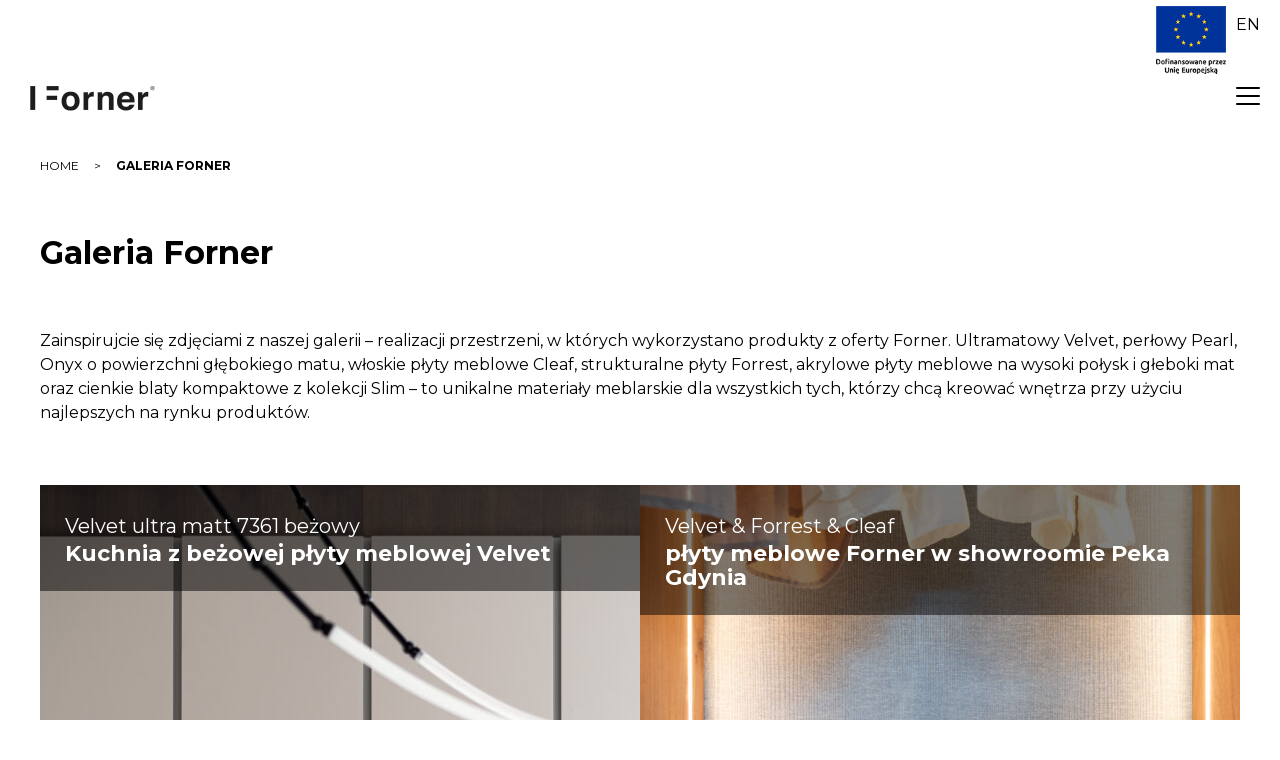

--- FILE ---
content_type: text/html; charset=UTF-8
request_url: https://www.forner.pl/galeria/
body_size: 9858
content:
<!DOCTYPE html>
<html dir="ltr" lang="pl-PL">

<head>
	<!-- Global site tag (gtag.js) - Google Analytics -->
	<script async src="https://www.googletagmanager.com/gtag/js?id=UA-16328234-1"></script>
	<script>
	  window.dataLayer = window.dataLayer || [];
	  function gtag(){dataLayer.push(arguments);}
	  gtag('js', new Date());

	  gtag('config', 'UA-16328234-1');
	</script>
    <meta charset="UTF-8" />
    <meta name="viewport" content="width=device-width, initial-scale=1, shrink-to-fit=no">
    <title>Galeria realizacji z płyt meblowych | Forner</title>

		<!-- All in One SEO 4.9.1.1 - aioseo.com -->
	<meta name="description" content="Zainspirujcie się zdjęciami z naszej galerii - realizacji przestrzeni, w których wykorzystano produkty z oferty Forner." />
	<meta name="robots" content="max-image-preview:large" />
	<link rel="canonical" href="https://www.forner.pl/galeria/" />
	<meta name="generator" content="All in One SEO (AIOSEO) 4.9.1.1" />
		<script type="application/ld+json" class="aioseo-schema">
			{"@context":"https:\/\/schema.org","@graph":[{"@type":"BreadcrumbList","@id":"https:\/\/www.forner.pl\/galeria\/#breadcrumblist","itemListElement":[{"@type":"ListItem","@id":"https:\/\/www.forner.pl#listItem","position":1,"name":"Home","item":"https:\/\/www.forner.pl","nextItem":{"@type":"ListItem","@id":"https:\/\/www.forner.pl\/galeria\/#listItem","name":"Galeria Forner"}},{"@type":"ListItem","@id":"https:\/\/www.forner.pl\/galeria\/#listItem","position":2,"name":"Galeria Forner","previousItem":{"@type":"ListItem","@id":"https:\/\/www.forner.pl#listItem","name":"Home"}}]},{"@type":"Organization","@id":"https:\/\/www.forner.pl\/#organization","name":"Forner","description":"Cleaf p\u0142yty i fronty meblowe, superpo\u0142ysk Fornerlux","url":"https:\/\/www.forner.pl\/"},{"@type":"WebPage","@id":"https:\/\/www.forner.pl\/galeria\/#webpage","url":"https:\/\/www.forner.pl\/galeria\/","name":"Galeria realizacji z p\u0142yt meblowych | Forner","description":"Zainspirujcie si\u0119 zdj\u0119ciami z naszej galerii - realizacji przestrzeni, w kt\u00f3rych wykorzystano produkty z oferty Forner.","inLanguage":"pl-PL","isPartOf":{"@id":"https:\/\/www.forner.pl\/#website"},"breadcrumb":{"@id":"https:\/\/www.forner.pl\/galeria\/#breadcrumblist"},"datePublished":"2019-02-27T22:07:16+01:00","dateModified":"2025-02-26T12:29:52+01:00"},{"@type":"WebSite","@id":"https:\/\/www.forner.pl\/#website","url":"https:\/\/www.forner.pl\/","name":"Forner","description":"Cleaf p\u0142yty i fronty meblowe, superpo\u0142ysk Fornerlux","inLanguage":"pl-PL","publisher":{"@id":"https:\/\/www.forner.pl\/#organization"}}]}
		</script>
		<!-- All in One SEO -->

<link rel="alternate" href="https://www.forner.pl/galeria/" hreflang="pl" />
<link rel="alternate" href="https://www.forner.pl/en/gallery/" hreflang="en" />
<link rel="alternate" type="application/rss+xml" title="Forner &raquo; Kanał z wpisami" href="https://www.forner.pl/feed/" />
<link rel="alternate" type="application/rss+xml" title="Forner &raquo; Kanał z komentarzami" href="https://www.forner.pl/comments/feed/" />
<link rel="alternate" title="oEmbed (JSON)" type="application/json+oembed" href="https://www.forner.pl/wp-json/oembed/1.0/embed?url=https%3A%2F%2Fwww.forner.pl%2Fgaleria%2F&#038;lang=pl" />
<link rel="alternate" title="oEmbed (XML)" type="text/xml+oembed" href="https://www.forner.pl/wp-json/oembed/1.0/embed?url=https%3A%2F%2Fwww.forner.pl%2Fgaleria%2F&#038;format=xml&#038;lang=pl" />
<style id='wp-img-auto-sizes-contain-inline-css' type='text/css'>
img:is([sizes=auto i],[sizes^="auto," i]){contain-intrinsic-size:3000px 1500px}
/*# sourceURL=wp-img-auto-sizes-contain-inline-css */
</style>
<style id='wp-emoji-styles-inline-css' type='text/css'>

	img.wp-smiley, img.emoji {
		display: inline !important;
		border: none !important;
		box-shadow: none !important;
		height: 1em !important;
		width: 1em !important;
		margin: 0 0.07em !important;
		vertical-align: -0.1em !important;
		background: none !important;
		padding: 0 !important;
	}
/*# sourceURL=wp-emoji-styles-inline-css */
</style>
<style id='classic-theme-styles-inline-css' type='text/css'>
/*! This file is auto-generated */
.wp-block-button__link{color:#fff;background-color:#32373c;border-radius:9999px;box-shadow:none;text-decoration:none;padding:calc(.667em + 2px) calc(1.333em + 2px);font-size:1.125em}.wp-block-file__button{background:#32373c;color:#fff;text-decoration:none}
/*# sourceURL=/wp-includes/css/classic-themes.min.css */
</style>
<link rel='stylesheet' id='editorskit-frontend-css' href='https://www.forner.pl/wp-content/plugins/block-options/build/style.build.css?ver=new' type='text/css' media='all' />
<link rel='stylesheet' id='slickblock-style-css' href='https://www.forner.pl/wp-content/themes/forner/blocks/slickblock.css?ver=6.9' type='text/css' media='all' />
<link rel='stylesheet' id='contact-form-7-css' href='https://www.forner.pl/wp-content/plugins/contact-form-7/includes/css/styles.css?ver=6.1.4' type='text/css' media='all' />
<link rel='stylesheet' id='forner-style-css' href='https://www.forner.pl/wp-content/themes/forner/style.css?ver=6.9' type='text/css' media='all' />
<link rel='stylesheet' id='slick-css-css' href='https://www.forner.pl/wp-content/themes/forner/slick/slick.css' type='text/css' media='all' />
<link rel='stylesheet' id='fancy-css-css' href='https://www.forner.pl/wp-content/themes/forner/css/jquery.fancybox.css' type='text/css' media='all' />
<link rel='stylesheet' id='forner-css-css' href='https://www.forner.pl/wp-content/themes/forner/css/style.css' type='text/css' media='all' />
<link rel="https://api.w.org/" href="https://www.forner.pl/wp-json/" /><link rel="alternate" title="JSON" type="application/json" href="https://www.forner.pl/wp-json/wp/v2/pages/47" /><link rel="EditURI" type="application/rsd+xml" title="RSD" href="https://www.forner.pl/xmlrpc.php?rsd" />
<meta name="generator" content="WordPress 6.9" />
<link rel='shortlink' href='https://www.forner.pl/?p=47' />
<link rel="icon" href="https://www.forner.pl/wp-content/uploads/cropped-favicon-32x32.png" sizes="32x32" />
<link rel="icon" href="https://www.forner.pl/wp-content/uploads/cropped-favicon-192x192.png" sizes="192x192" />
<link rel="apple-touch-icon" href="https://www.forner.pl/wp-content/uploads/cropped-favicon-180x180.png" />
<meta name="msapplication-TileImage" content="https://www.forner.pl/wp-content/uploads/cropped-favicon-270x270.png" />
<style id='wp-block-paragraph-inline-css' type='text/css'>
.is-small-text{font-size:.875em}.is-regular-text{font-size:1em}.is-large-text{font-size:2.25em}.is-larger-text{font-size:3em}.has-drop-cap:not(:focus):first-letter{float:left;font-size:8.4em;font-style:normal;font-weight:100;line-height:.68;margin:.05em .1em 0 0;text-transform:uppercase}body.rtl .has-drop-cap:not(:focus):first-letter{float:none;margin-left:.1em}p.has-drop-cap.has-background{overflow:hidden}:root :where(p.has-background){padding:1.25em 2.375em}:where(p.has-text-color:not(.has-link-color)) a{color:inherit}p.has-text-align-left[style*="writing-mode:vertical-lr"],p.has-text-align-right[style*="writing-mode:vertical-rl"]{rotate:180deg}
/*# sourceURL=https://www.forner.pl/wp-includes/blocks/paragraph/style.min.css */
</style>
<style id='global-styles-inline-css' type='text/css'>
:root{--wp--preset--aspect-ratio--square: 1;--wp--preset--aspect-ratio--4-3: 4/3;--wp--preset--aspect-ratio--3-4: 3/4;--wp--preset--aspect-ratio--3-2: 3/2;--wp--preset--aspect-ratio--2-3: 2/3;--wp--preset--aspect-ratio--16-9: 16/9;--wp--preset--aspect-ratio--9-16: 9/16;--wp--preset--color--black: #000000;--wp--preset--color--cyan-bluish-gray: #abb8c3;--wp--preset--color--white: #ffffff;--wp--preset--color--pale-pink: #f78da7;--wp--preset--color--vivid-red: #cf2e2e;--wp--preset--color--luminous-vivid-orange: #ff6900;--wp--preset--color--luminous-vivid-amber: #fcb900;--wp--preset--color--light-green-cyan: #7bdcb5;--wp--preset--color--vivid-green-cyan: #00d084;--wp--preset--color--pale-cyan-blue: #8ed1fc;--wp--preset--color--vivid-cyan-blue: #0693e3;--wp--preset--color--vivid-purple: #9b51e0;--wp--preset--color--forner-newsy: #b8c2ca;--wp--preset--color--forner-ramki: #949597;--wp--preset--color--forner-dark: #1d1d1b;--wp--preset--color--forner-youtube: #dadbdd;--wp--preset--color--forner-white: #fff;--wp--preset--color--forner-black: #000;--wp--preset--color--forner-rysunki: #f0f0f1;--wp--preset--gradient--vivid-cyan-blue-to-vivid-purple: linear-gradient(135deg,rgb(6,147,227) 0%,rgb(155,81,224) 100%);--wp--preset--gradient--light-green-cyan-to-vivid-green-cyan: linear-gradient(135deg,rgb(122,220,180) 0%,rgb(0,208,130) 100%);--wp--preset--gradient--luminous-vivid-amber-to-luminous-vivid-orange: linear-gradient(135deg,rgb(252,185,0) 0%,rgb(255,105,0) 100%);--wp--preset--gradient--luminous-vivid-orange-to-vivid-red: linear-gradient(135deg,rgb(255,105,0) 0%,rgb(207,46,46) 100%);--wp--preset--gradient--very-light-gray-to-cyan-bluish-gray: linear-gradient(135deg,rgb(238,238,238) 0%,rgb(169,184,195) 100%);--wp--preset--gradient--cool-to-warm-spectrum: linear-gradient(135deg,rgb(74,234,220) 0%,rgb(151,120,209) 20%,rgb(207,42,186) 40%,rgb(238,44,130) 60%,rgb(251,105,98) 80%,rgb(254,248,76) 100%);--wp--preset--gradient--blush-light-purple: linear-gradient(135deg,rgb(255,206,236) 0%,rgb(152,150,240) 100%);--wp--preset--gradient--blush-bordeaux: linear-gradient(135deg,rgb(254,205,165) 0%,rgb(254,45,45) 50%,rgb(107,0,62) 100%);--wp--preset--gradient--luminous-dusk: linear-gradient(135deg,rgb(255,203,112) 0%,rgb(199,81,192) 50%,rgb(65,88,208) 100%);--wp--preset--gradient--pale-ocean: linear-gradient(135deg,rgb(255,245,203) 0%,rgb(182,227,212) 50%,rgb(51,167,181) 100%);--wp--preset--gradient--electric-grass: linear-gradient(135deg,rgb(202,248,128) 0%,rgb(113,206,126) 100%);--wp--preset--gradient--midnight: linear-gradient(135deg,rgb(2,3,129) 0%,rgb(40,116,252) 100%);--wp--preset--font-size--small: 13px;--wp--preset--font-size--medium: 20px;--wp--preset--font-size--large: 36px;--wp--preset--font-size--x-large: 42px;--wp--preset--spacing--20: 0.44rem;--wp--preset--spacing--30: 0.67rem;--wp--preset--spacing--40: 1rem;--wp--preset--spacing--50: 1.5rem;--wp--preset--spacing--60: 2.25rem;--wp--preset--spacing--70: 3.38rem;--wp--preset--spacing--80: 5.06rem;--wp--preset--shadow--natural: 6px 6px 9px rgba(0, 0, 0, 0.2);--wp--preset--shadow--deep: 12px 12px 50px rgba(0, 0, 0, 0.4);--wp--preset--shadow--sharp: 6px 6px 0px rgba(0, 0, 0, 0.2);--wp--preset--shadow--outlined: 6px 6px 0px -3px rgb(255, 255, 255), 6px 6px rgb(0, 0, 0);--wp--preset--shadow--crisp: 6px 6px 0px rgb(0, 0, 0);}:where(.is-layout-flex){gap: 0.5em;}:where(.is-layout-grid){gap: 0.5em;}body .is-layout-flex{display: flex;}.is-layout-flex{flex-wrap: wrap;align-items: center;}.is-layout-flex > :is(*, div){margin: 0;}body .is-layout-grid{display: grid;}.is-layout-grid > :is(*, div){margin: 0;}:where(.wp-block-columns.is-layout-flex){gap: 2em;}:where(.wp-block-columns.is-layout-grid){gap: 2em;}:where(.wp-block-post-template.is-layout-flex){gap: 1.25em;}:where(.wp-block-post-template.is-layout-grid){gap: 1.25em;}.has-black-color{color: var(--wp--preset--color--black) !important;}.has-cyan-bluish-gray-color{color: var(--wp--preset--color--cyan-bluish-gray) !important;}.has-white-color{color: var(--wp--preset--color--white) !important;}.has-pale-pink-color{color: var(--wp--preset--color--pale-pink) !important;}.has-vivid-red-color{color: var(--wp--preset--color--vivid-red) !important;}.has-luminous-vivid-orange-color{color: var(--wp--preset--color--luminous-vivid-orange) !important;}.has-luminous-vivid-amber-color{color: var(--wp--preset--color--luminous-vivid-amber) !important;}.has-light-green-cyan-color{color: var(--wp--preset--color--light-green-cyan) !important;}.has-vivid-green-cyan-color{color: var(--wp--preset--color--vivid-green-cyan) !important;}.has-pale-cyan-blue-color{color: var(--wp--preset--color--pale-cyan-blue) !important;}.has-vivid-cyan-blue-color{color: var(--wp--preset--color--vivid-cyan-blue) !important;}.has-vivid-purple-color{color: var(--wp--preset--color--vivid-purple) !important;}.has-black-background-color{background-color: var(--wp--preset--color--black) !important;}.has-cyan-bluish-gray-background-color{background-color: var(--wp--preset--color--cyan-bluish-gray) !important;}.has-white-background-color{background-color: var(--wp--preset--color--white) !important;}.has-pale-pink-background-color{background-color: var(--wp--preset--color--pale-pink) !important;}.has-vivid-red-background-color{background-color: var(--wp--preset--color--vivid-red) !important;}.has-luminous-vivid-orange-background-color{background-color: var(--wp--preset--color--luminous-vivid-orange) !important;}.has-luminous-vivid-amber-background-color{background-color: var(--wp--preset--color--luminous-vivid-amber) !important;}.has-light-green-cyan-background-color{background-color: var(--wp--preset--color--light-green-cyan) !important;}.has-vivid-green-cyan-background-color{background-color: var(--wp--preset--color--vivid-green-cyan) !important;}.has-pale-cyan-blue-background-color{background-color: var(--wp--preset--color--pale-cyan-blue) !important;}.has-vivid-cyan-blue-background-color{background-color: var(--wp--preset--color--vivid-cyan-blue) !important;}.has-vivid-purple-background-color{background-color: var(--wp--preset--color--vivid-purple) !important;}.has-black-border-color{border-color: var(--wp--preset--color--black) !important;}.has-cyan-bluish-gray-border-color{border-color: var(--wp--preset--color--cyan-bluish-gray) !important;}.has-white-border-color{border-color: var(--wp--preset--color--white) !important;}.has-pale-pink-border-color{border-color: var(--wp--preset--color--pale-pink) !important;}.has-vivid-red-border-color{border-color: var(--wp--preset--color--vivid-red) !important;}.has-luminous-vivid-orange-border-color{border-color: var(--wp--preset--color--luminous-vivid-orange) !important;}.has-luminous-vivid-amber-border-color{border-color: var(--wp--preset--color--luminous-vivid-amber) !important;}.has-light-green-cyan-border-color{border-color: var(--wp--preset--color--light-green-cyan) !important;}.has-vivid-green-cyan-border-color{border-color: var(--wp--preset--color--vivid-green-cyan) !important;}.has-pale-cyan-blue-border-color{border-color: var(--wp--preset--color--pale-cyan-blue) !important;}.has-vivid-cyan-blue-border-color{border-color: var(--wp--preset--color--vivid-cyan-blue) !important;}.has-vivid-purple-border-color{border-color: var(--wp--preset--color--vivid-purple) !important;}.has-vivid-cyan-blue-to-vivid-purple-gradient-background{background: var(--wp--preset--gradient--vivid-cyan-blue-to-vivid-purple) !important;}.has-light-green-cyan-to-vivid-green-cyan-gradient-background{background: var(--wp--preset--gradient--light-green-cyan-to-vivid-green-cyan) !important;}.has-luminous-vivid-amber-to-luminous-vivid-orange-gradient-background{background: var(--wp--preset--gradient--luminous-vivid-amber-to-luminous-vivid-orange) !important;}.has-luminous-vivid-orange-to-vivid-red-gradient-background{background: var(--wp--preset--gradient--luminous-vivid-orange-to-vivid-red) !important;}.has-very-light-gray-to-cyan-bluish-gray-gradient-background{background: var(--wp--preset--gradient--very-light-gray-to-cyan-bluish-gray) !important;}.has-cool-to-warm-spectrum-gradient-background{background: var(--wp--preset--gradient--cool-to-warm-spectrum) !important;}.has-blush-light-purple-gradient-background{background: var(--wp--preset--gradient--blush-light-purple) !important;}.has-blush-bordeaux-gradient-background{background: var(--wp--preset--gradient--blush-bordeaux) !important;}.has-luminous-dusk-gradient-background{background: var(--wp--preset--gradient--luminous-dusk) !important;}.has-pale-ocean-gradient-background{background: var(--wp--preset--gradient--pale-ocean) !important;}.has-electric-grass-gradient-background{background: var(--wp--preset--gradient--electric-grass) !important;}.has-midnight-gradient-background{background: var(--wp--preset--gradient--midnight) !important;}.has-small-font-size{font-size: var(--wp--preset--font-size--small) !important;}.has-medium-font-size{font-size: var(--wp--preset--font-size--medium) !important;}.has-large-font-size{font-size: var(--wp--preset--font-size--large) !important;}.has-x-large-font-size{font-size: var(--wp--preset--font-size--x-large) !important;}
/*# sourceURL=global-styles-inline-css */
</style>
</head>

<body class="wp-singular page-template-default page page-id-47 wp-embed-responsive wp-theme-forner parentid-0">
    <div id="wrapper" class="hfeed">
        <nav id="navigation" class="">
            <div class="menu-top-container"><ul id="menu-top" class="menu"><li id="menu-item-7" class="menu-item menu-item-type-custom menu-item-object-custom menu-item-home menu-item-7"><a href="https://www.forner.pl/">Forner</a></li>
<li id="menu-item-869" class="menu-item menu-item-type-post_type menu-item-object-page menu-item-has-children menu-item-869"><a href="https://www.forner.pl/oferta/">Oferta</a>
<ul class="sub-menu">
	<li id="menu-item-2697" class="menu-item menu-item-type-custom menu-item-object-custom menu-item-2697"><a href="https://www.forner.pl/oferta/plyty-matowe/ultramatowe-fronty-i-plyty-meblowe-kolekcja-velvet/">Forner® Velvet ultra matt</a></li>
	<li id="menu-item-13686" class="menu-item menu-item-type-custom menu-item-object-custom menu-item-13686"><a href="https://www.forner.pl/oferta/onyx/">Forner® Onyx</a></li>
	<li id="menu-item-11916" class="menu-item menu-item-type-post_type menu-item-object-produkt menu-item-11916"><a href="https://www.forner.pl/oferta/plyty-matowe/perlowe-plyty-meblowe-forner-pearl/">Forner® Pearl</a></li>
	<li id="menu-item-8571" class="menu-item menu-item-type-custom menu-item-object-custom menu-item-8571"><a href="https://www.forner.pl/oferta/forrest-ekologiczna-plyta-meblowa-forner/">płyty meblowe Forrest</a></li>
	<li id="menu-item-343" class="menu-item menu-item-type-post_type menu-item-object-produkt menu-item-343"><a href="https://www.forner.pl/cleaf-plyty-i-fronty-meblowe/">płyty meblowe Cleaf</a></li>
	<li id="menu-item-864" class="menu-item menu-item-type-post_type menu-item-object-produkt menu-item-864"><a href="https://www.forner.pl/polyskowe-plyty-meblowe/">połyskowe płyty meblowe Forner® Akryl</a></li>
	<li id="menu-item-867" class="menu-item menu-item-type-post_type menu-item-object-produkt menu-item-867"><a href="https://www.forner.pl/matowe-plyty-meblowe/">matowe płyty meblowe Forner®</a></li>
	<li id="menu-item-865" class="menu-item menu-item-type-post_type menu-item-object-produkt menu-item-865"><a href="https://www.forner.pl/cienkie-blaty-kompaktowe/">blaty kompaktowe Forner® Slim</a></li>
	<li id="menu-item-866" class="menu-item menu-item-type-post_type menu-item-object-produkt menu-item-866"><a href="https://www.forner.pl/plyty-specjalistyczne/">płyty specjalistyczne</a></li>
</ul>
</li>
<li id="menu-item-868" class="menu-item menu-item-type-post_type menu-item-object-page menu-item-868"><a href="https://www.forner.pl/aktualnosci/">Aktualności</a></li>
<li id="menu-item-49" class="menu-item menu-item-type-post_type menu-item-object-page current-menu-item page_item page-item-47 current_page_item menu-item-49"><a href="https://www.forner.pl/galeria/" aria-current="page">Galeria</a></li>
<li id="menu-item-106" class="menu-item menu-item-type-post_type menu-item-object-page menu-item-106"><a href="https://www.forner.pl/cennik/">Cennik i wzorniki</a></li>
<li id="menu-item-918" class="menu-item menu-item-type-post_type menu-item-object-page menu-item-918"><a href="https://www.forner.pl/marka-forner/">Marka Forner</a></li>
<li id="menu-item-13431" class="menu-item menu-item-type-post_type menu-item-object-page menu-item-13431"><a href="https://www.forner.pl/dystrybutorzy-forner/">Gdzie kupić? Dystrybutorzy Forner</a></li>
<li id="menu-item-919" class="menu-item menu-item-type-post_type menu-item-object-page menu-item-919"><a href="https://www.forner.pl/strefa-projektanta/">Strefa projektanta</a></li>
<li id="menu-item-104" class="menu-item menu-item-type-post_type menu-item-object-page menu-item-104"><a href="https://www.forner.pl/kontakt/">Kontakt</a></li>
</ul></div>                        <ul id="header-widget-bottom">
                <li id="custom_html-4" class="widget_text widget-container widget_custom_html"><div class="textwidget custom-html-widget"><ul class="list-inline social-links">
<li><a href="/polityka-prywatnosci/" class="" title="Polityka prywatności">Polityka prywatności</a>
</li>
<li><a href="https://www.facebook.com/FornerItalianDesign" class="btn-social btn-outline" title="Facebook"><i class="iconf iconf-facebook"></i></a>
</li>
<li><a href="https://www.youtube.com/channel/UCr84r-d5Fwr48oU7tlIMojQ" class="btn-social btn-outline" title="Youtube"><i class="iconf iconf-youtube-play"></i></a>
</li>
<li><a href="https://www.instagram.com/forner.pl/" class="btn-social btn-outline" title="Instagram"><i class="iconf iconf-instagram"></i></a>
</li>
<li><a href="https://pl.pinterest.com/forner_cleaf/" class="btn-social btn-outline" title="Pinterest"><i class="iconf iconf-pinterest-p"></i></a>
</li>
</ul></div></li>            </ul>
                    </nav>
        <header id="brand-wrap">
            <div id="header" class="">
                <div id="topsearch">
                    <div class="menu-lang-container"><ul id="menu-lang" class="menu"><li id="menu-item-2357" class="menu-item menu-item-type-post_type menu-item-object-page menu-item-2357"><a href="https://www.forner.pl/ue-funding/">UE</a></li>
<li id="menu-item-16303-en" class="lang-item lang-item-7 lang-item-en lang-item-first menu-item menu-item-type-custom menu-item-object-custom menu-item-16303-en"><a href="https://www.forner.pl/en/gallery/" hreflang="en-GB" lang="en-GB">en</a></li>
</ul></div>	
					                </div>
            </div>
            <div id="brand-logo">
                <div id="branding">
                    <div id="site-title">
                        <a href="https://www.forner.pl/" title="Forner"
                            rel="home">
                            <img src="https://www.forner.pl/wp-content/themes/forner/img/logo.png" alt="Forner Logo" width="120"
                                height="25"></a>
                    </div>
                </div>
            </div>
            <div id="button" class="">
                <button class="hamburger hamburger--spin" type="button" aria-label="Menu" aria-controls="navigation">
                    <span class="hamburger-box">
                        <span class="hamburger-inner"></span>
                    </span>
                </button>
            </div>

        </header>
        <div id="content-container"><main id="content">
<article id="post-47" class="post-47 page type-page status-publish hentry">
<div class="entry-content">
<ul id="breadcrumbs" class="breadcrumbs"><li class="item-home"><a class="bread-link bread-home" href="https://www.forner.pl/" title="Home">Home</a></li><li class="separator separator-home"> &gt; </li><li class="item-current item-47"><strong class="bread-current bread-47"> Galeria Forner</strong></li></ul><h1 class="entry-title">Galeria Forner</h1>

<p>Zainspirujcie się zdjęciami z naszej galerii &#8211; realizacji przestrzeni, w których wykorzystano produkty z oferty Forner. Ultramatowy Velvet, perłowy Pearl, Onyx o powierzchni głębokiego matu, włoskie płyty meblowe Cleaf, strukturalne płyty Forrest, akrylowe płyty meblowe na wysoki połysk i głeboki mat oraz cienkie blaty kompaktowe z kolekcji Slim &#8211; to unikalne materiały meblarskie dla wszystkich tych, którzy chcą kreować wnętrza przy użyciu najlepszych na rynku produktów.</p>
</div>
</article>
</main>
<div class="entry-content">
  <div id="gallerylist" class="wp-block-columns has-2-columns">
        <div class="wp-block-column">
<a href="https://www.forner.pl/galerie/kuchnia-z-plyty-meblowej-forner-velvet-7361-bezowy/" title="Kuchnia z beżowej płyty meblowej Velvet">
<img width="600" height="600" src="https://www.forner.pl/wp-content/uploads/kuchnia-z-plyty-meblowej-Forner-Aryl-Mat-SR-85383-szary-8-600x600.jpg" class="attachment-kwadrat size-kwadrat wp-post-image" alt="" decoding="async" loading="lazy" /><span><p class="galname">Velvet ultra matt 7361 beżowy</p>
<p class="galtitle">Kuchnia z beżowej płyty meblowej Velvet</p>
</span>
</a>
</div>
	        <div class="wp-block-column">
<a href="https://www.forner.pl/galerie/plyty-meblowe-forner-w-showroomie-peka-gdynia/" title="płyty meblowe Forner w showroomie Peka Gdynia">
<img width="600" height="600" src="https://www.forner.pl/wp-content/uploads/Forner-Cleaf-FA93-Matrix-3-600x600.jpg" class="attachment-kwadrat size-kwadrat wp-post-image" alt="" decoding="async" loading="lazy" /><span><p class="galname">Velvet & Forrest & Cleaf</p>
<p class="galtitle">płyty meblowe Forner w showroomie Peka Gdynia</p>
</span>
</a>
</div>
	        <div class="wp-block-column">
<a href="https://www.forner.pl/galerie/kuchnia-z-frontami-o-wygladzie-naturalnego-forniru/" title="Kuchnia z frontami o wyglądzie naturalnego forniru">
<img width="600" height="600" src="https://www.forner.pl/wp-content/uploads/kuchenne-fronty-z-plyty-melaminowanej-forner-forrest-la1141-premium-jasne-drewno-8-600x600.jpg" class="attachment-kwadrat size-kwadrat wp-post-image" alt="Forner Forrest LA1141 california w kuchni" decoding="async" loading="lazy" /><span><p class="galname">Forner Forrest LA1141 California </p>
<p class="galtitle">Kuchnia z frontami o wyglądzie naturalnego forniru</p>
</span>
</a>
</div>
	        <div class="wp-block-column">
<a href="https://www.forner.pl/galerie/perlowy-look-w-sypialni/" title="Perłowy look w sypialni">
<img width="600" height="600" src="https://www.forner.pl/wp-content/uploads/szafa-z-plyty-meblowej-Forner-Pearl-7901-brazowy-4-600x600.jpg" class="attachment-kwadrat size-kwadrat wp-post-image" alt="" decoding="async" loading="lazy" /><span><p class="galname">Forner Pearl 7901 brązowy</p>
<p class="galtitle">Perłowy look w sypialni</p>
</span>
</a>
</div>
	        <div class="wp-block-column">
<a href="https://www.forner.pl/galerie/plyty-meblowe-inspirowane-swiatem-tekstyliow-i-mody/" title="Płyty meblowe inspirowane światem tekstyliów i mody">
<img width="600" height="600" src="https://www.forner.pl/wp-content/uploads/Cleaf-Penelope-plyta-meblowa-ze-swiata-tekstyliow-i-mody-15-600x600.jpg" class="attachment-kwadrat size-kwadrat wp-post-image" alt="" decoding="async" loading="lazy" /><span><p class="galname">Cleaf Penelope FA45
</p>
<p class="galtitle">Płyty meblowe inspirowane światem tekstyliów i mody</p>
</span>
</a>
</div>
	        <div class="wp-block-column">
<a href="https://www.forner.pl/galerie/szafa-z-szalonym-wzorem-na-frontach/" title="Szafa z szalonym wzorem na frontach">
<img width="600" height="600" src="https://www.forner.pl/wp-content/uploads/Szafa-z-szalonym-wzorem-na-frontach-Forrest-GA2021-Gaudi-5-600x600.jpg" class="attachment-kwadrat size-kwadrat wp-post-image" alt="" decoding="async" loading="lazy" /><span><p class="galname">Forrest GA2021 Gaudi</p>
<p class="galtitle">Szafa z szalonym wzorem na frontach</p>
</span>
</a>
</div>
	        <div class="wp-block-column">
<a href="https://www.forner.pl/galerie/materialy-meblarskie-forner-w-showroomie-peka/" title="materiały meblarskie Forner w showroomie Peka">
<img width="600" height="600" src="https://www.forner.pl/wp-content/uploads/materialy-meblarskie-Forner-w-showroomie-Peka-1-600x600.jpg" class="attachment-kwadrat size-kwadrat wp-post-image" alt="" decoding="async" loading="lazy" /><span><p class="galname">struktury, kolor i głębia</p>
<p class="galtitle">materiały meblarskie Forner w showroomie Peka</p>
</span>
</a>
</div>
	        <div class="wp-block-column">
<a href="https://www.forner.pl/galerie/kolory-faktury-i-ksztalty-kolekcji-plyt-forrest/" title="Kolory, faktury i kształty kolekcji płyt Forrest">
<img width="600" height="600" src="https://www.forner.pl/wp-content/uploads/2587m-600x600.jpg" class="attachment-kwadrat size-kwadrat wp-post-image" alt="" decoding="async" loading="lazy" /><span><p class="galname">Forner Forrest z bliska</p>
<p class="galtitle">Kolory, faktury i kształty kolekcji płyt Forrest</p>
</span>
</a>
</div>
	      </div>
    
	<nav class="navigation pagination" aria-label="Stronicowanie wpisów">
		<h2 class="screen-reader-text">Stronicowanie wpisów</h2>
		<div class="nav-links"><span aria-current="page" class="page-numbers current">1</span>
<a class="page-numbers" href="https://www.forner.pl/galeria/page/2/">2</a>
<a class="page-numbers" href="https://www.forner.pl/galeria/page/3/">3</a>
<a class="page-numbers" href="https://www.forner.pl/galeria/page/4/">4</a>
<a class="page-numbers" href="https://www.forner.pl/galeria/page/5/">5</a>
<a class="page-numbers" href="https://www.forner.pl/galeria/page/6/">6</a>
<span class="page-numbers dots">&hellip;</span>
<a class="page-numbers" href="https://www.forner.pl/galeria/page/20/">20</a>
<a class="next page-numbers" href="https://www.forner.pl/galeria/page/2/"><i class="icon iconf-angle-right"></i></a></div>
	</nav></div>
<aside id="sidebar">
</aside></div>
<div class="container aligncenter">
<a class="tothetop" href="#wrapper">
powrót</a>
</div>
<footer id="footer">
<div class="container">
<div id="site-titlef">
                    <a href="https://www.forner.pl/" title="Forner"
                        rel="home">
                        <img src="https://www.forner.pl/wp-content/themes/forner/img/logo-grey.svg" alt="Forner Logo"></a>
                </div>
        <div id="footer-top">
        <div class="menu-footer-oferta-container"><ul id="menu-footer-oferta" class="menu"><li id="menu-item-970" class="menu-item menu-item-type-post_type menu-item-object-page menu-item-has-children menu-item-970"><a href="https://www.forner.pl/oferta/">Oferta</a>
<ul class="sub-menu">
	<li id="menu-item-10792" class="menu-item menu-item-type-custom menu-item-object-custom menu-item-10792"><a href="https://www.forner.pl/matowe-plyty-meblowe/plyty-meblowe-velvet-ultramat/">płyty Velvet ultra matt</a></li>
	<li id="menu-item-971" class="menu-item menu-item-type-post_type menu-item-object-produkt menu-item-971"><a href="https://www.forner.pl/cleaf-plyty-i-fronty-meblowe/">Cleaf &#8211; włoskie płyty meblowe</a></li>
	<li id="menu-item-972" class="menu-item menu-item-type-post_type menu-item-object-produkt menu-item-972"><a href="https://www.forner.pl/polyskowe-plyty-meblowe/">połyskowe płyty meblowe Forner® Akryl</a></li>
	<li id="menu-item-975" class="menu-item menu-item-type-post_type menu-item-object-produkt menu-item-975"><a href="https://www.forner.pl/matowe-plyty-meblowe/">matowe płyty meblowe Forner®</a></li>
	<li id="menu-item-973" class="menu-item menu-item-type-post_type menu-item-object-produkt menu-item-973"><a href="https://www.forner.pl/cienkie-blaty-kompaktowe/">Cienkie blaty kompaktowe</a></li>
	<li id="menu-item-974" class="menu-item menu-item-type-post_type menu-item-object-produkt menu-item-974"><a href="https://www.forner.pl/plyty-specjalistyczne/">Płyty specjalistyczne</a></li>
</ul>
</li>
</ul></div>        <div class="menu-strony-container"><ul id="menu-strony" class="menu"><li id="menu-item-981" class="menu-item menu-item-type-post_type menu-item-object-page menu-item-981"><a href="https://www.forner.pl/marka-forner/">Marka Forner</a></li>
<li id="menu-item-977" class="menu-item menu-item-type-post_type menu-item-object-page menu-item-977"><a href="https://www.forner.pl/aktualnosci/">Aktualności</a></li>
<li id="menu-item-980" class="menu-item menu-item-type-post_type menu-item-object-page current-menu-item page_item page-item-47 current_page_item menu-item-980"><a href="https://www.forner.pl/galeria/" aria-current="page">Galeria</a></li>
<li id="menu-item-982" class="menu-item menu-item-type-post_type menu-item-object-page menu-item-982"><a href="https://www.forner.pl/strefa-projektanta/">Strefa projektanta</a></li>
<li id="menu-item-978" class="menu-item menu-item-type-post_type menu-item-object-page menu-item-978"><a href="https://www.forner.pl/cennik/">Cennik / Pliki do pobrania</a></li>
<li id="menu-item-979" class="menu-item menu-item-type-post_type menu-item-object-page menu-item-979"><a href="https://www.forner.pl/kontakt/">Kontakt</a></li>
<li id="menu-item-6103" class="menu-item menu-item-type-post_type menu-item-object-page menu-item-6103"><a href="https://www.forner.pl/faq/">FAQ i changelog</a></li>
</ul></div>                        <ul class="footer-widget-left">
                <li id="search-2" class="widget-container widget_search"><form action="https://www.forner.pl/" method="get" class="form-inline">
<button type="submit" class="btn"><i class="iconf-search"></i></button>
    <input type="text" class="form-control" name="s" id="search" value="" />
</form></li>
            </ul>
                                    <ul class="footer-widget-right">
                <li id="text-3" class="widget-container widget_text"><h3 class="widget-title">Adres:</h3>			<div class="textwidget"><p>Forner Sp. z o.o.<br />
ul. Turystyczna 134D<br />
20 &#8211; 258 Lublin<br />
email: forner@forner.pl</p>
</div>
		</li><li id="custom_html-3" class="widget_text widget-container widget_custom_html"><div class="textwidget custom-html-widget"><ul class="list-inline social-links">
<li><a href="https://www.facebook.com/FornerItalianDesign" class="btn-social btn-outline" title="Facebook"><i class="iconf iconf-facebook"></i></a>
</li>
<li><a href="https://www.youtube.com/channel/UCr84r-d5Fwr48oU7tlIMojQ" class="btn-social btn-outline" title="Youtube"><i class="iconf iconf-youtube-play"></i></a>
</li>
<li><a href="https://www.instagram.com/forner.pl/" class="btn-social btn-outline" title="Instagram"><i class="iconf iconf-instagram"></i></a>
</li>
<li><a href="https://pl.pinterest.com/forner_cleaf/" class="btn-social btn-outline" title="Pinterest"><i class="iconf iconf-pinterest-p"></i></a>
</li>
</ul></div></li>            </ul>
            
        </div>
        <div id="footer-bottom">
            <ul>
                <li>
                    &copy; 2026 Forner                </li>
                <li>
				<a class="privacy-policy-link" href="https://www.forner.pl/polityka-prywatnosci/" rel="privacy-policy">Polityka prywatności</a>                </li>
                <li>
                    Design by: just brand studio
                </li>
            </ul>
        </div>
        </div>
        </footer>
      <div id="ue" class="container">
     <img src="https://www.forner.pl/wp-content/uploads/forner-UE.png" alt="Fundusze Europejskie">
	 <img src="https://www.forner.pl/wp-content/uploads/go_to_brand_forner_m.jpg" alt="Fundusze Europejskie">
	 
    </div>
<div id="totop">
<a class="tothetop" href="#wrapper">
powrót</a>
</div>
</div>
    <script type="speculationrules">
{"prefetch":[{"source":"document","where":{"and":[{"href_matches":"/*"},{"not":{"href_matches":["/wp-*.php","/wp-admin/*","/wp-content/uploads/*","/wp-content/*","/wp-content/plugins/*","/wp-content/themes/forner/*","/*\\?(.+)"]}},{"not":{"selector_matches":"a[rel~=\"nofollow\"]"}},{"not":{"selector_matches":".no-prefetch, .no-prefetch a"}}]},"eagerness":"conservative"}]}
</script>
<a rel="nofollow" style="display:none" href="https://www.forner.pl/?blackhole=f053edf71e" title="Do NOT follow this link or you will be banned from the site!">Forner</a>
<script type="module"  src="https://www.forner.pl/wp-content/plugins/all-in-one-seo-pack/dist/Lite/assets/table-of-contents.95d0dfce.js?ver=4.9.1.1" id="aioseo/js/src/vue/standalone/blocks/table-of-contents/frontend.js-js"></script>
<script type="text/javascript" src="https://www.forner.pl/wp-includes/js/dist/hooks.min.js?ver=dd5603f07f9220ed27f1" id="wp-hooks-js"></script>
<script type="text/javascript" src="https://www.forner.pl/wp-includes/js/dist/i18n.min.js?ver=c26c3dc7bed366793375" id="wp-i18n-js"></script>
<script type="text/javascript" id="wp-i18n-js-after">
/* <![CDATA[ */
wp.i18n.setLocaleData( { 'text direction\u0004ltr': [ 'ltr' ] } );
//# sourceURL=wp-i18n-js-after
/* ]]> */
</script>
<script type="text/javascript" src="https://www.forner.pl/wp-content/plugins/contact-form-7/includes/swv/js/index.js?ver=6.1.4" id="swv-js"></script>
<script type="text/javascript" id="contact-form-7-js-translations">
/* <![CDATA[ */
( function( domain, translations ) {
	var localeData = translations.locale_data[ domain ] || translations.locale_data.messages;
	localeData[""].domain = domain;
	wp.i18n.setLocaleData( localeData, domain );
} )( "contact-form-7", {"translation-revision-date":"2025-12-11 12:03:49+0000","generator":"GlotPress\/4.0.3","domain":"messages","locale_data":{"messages":{"":{"domain":"messages","plural-forms":"nplurals=3; plural=(n == 1) ? 0 : ((n % 10 >= 2 && n % 10 <= 4 && (n % 100 < 12 || n % 100 > 14)) ? 1 : 2);","lang":"pl"},"This contact form is placed in the wrong place.":["Ten formularz kontaktowy zosta\u0142 umieszczony w niew\u0142a\u015bciwym miejscu."],"Error:":["B\u0142\u0105d:"]}},"comment":{"reference":"includes\/js\/index.js"}} );
//# sourceURL=contact-form-7-js-translations
/* ]]> */
</script>
<script type="text/javascript" id="contact-form-7-js-before">
/* <![CDATA[ */
var wpcf7 = {
    "api": {
        "root": "https:\/\/www.forner.pl\/wp-json\/",
        "namespace": "contact-form-7\/v1"
    }
};
//# sourceURL=contact-form-7-js-before
/* ]]> */
</script>
<script type="text/javascript" src="https://www.forner.pl/wp-content/plugins/contact-form-7/includes/js/index.js?ver=6.1.4" id="contact-form-7-js"></script>
<script type="text/javascript" src="https://www.forner.pl/wp-content/themes/forner/js/jquery-3.3.1.min.js?ver=3.3.1" id="jquery-3.3.1-js"></script>
<script type="text/javascript" src="https://www.forner.pl/wp-content/themes/forner/slick/slick.min.js" id="slick-js-js"></script>
<script type="text/javascript" src="https://www.forner.pl/wp-content/themes/forner/js/jquery.fancybox.min.js" id="fancy-js-js"></script>
<script type="text/javascript" src="https://www.forner.pl/wp-content/themes/forner/js/script.js" id="forner-js-js"></script>
<script id="wp-emoji-settings" type="application/json">
{"baseUrl":"https://s.w.org/images/core/emoji/17.0.2/72x72/","ext":".png","svgUrl":"https://s.w.org/images/core/emoji/17.0.2/svg/","svgExt":".svg","source":{"concatemoji":"https://www.forner.pl/wp-includes/js/wp-emoji-release.min.js?ver=6.9"}}
</script>
<script type="module">
/* <![CDATA[ */
/*! This file is auto-generated */
const a=JSON.parse(document.getElementById("wp-emoji-settings").textContent),o=(window._wpemojiSettings=a,"wpEmojiSettingsSupports"),s=["flag","emoji"];function i(e){try{var t={supportTests:e,timestamp:(new Date).valueOf()};sessionStorage.setItem(o,JSON.stringify(t))}catch(e){}}function c(e,t,n){e.clearRect(0,0,e.canvas.width,e.canvas.height),e.fillText(t,0,0);t=new Uint32Array(e.getImageData(0,0,e.canvas.width,e.canvas.height).data);e.clearRect(0,0,e.canvas.width,e.canvas.height),e.fillText(n,0,0);const a=new Uint32Array(e.getImageData(0,0,e.canvas.width,e.canvas.height).data);return t.every((e,t)=>e===a[t])}function p(e,t){e.clearRect(0,0,e.canvas.width,e.canvas.height),e.fillText(t,0,0);var n=e.getImageData(16,16,1,1);for(let e=0;e<n.data.length;e++)if(0!==n.data[e])return!1;return!0}function u(e,t,n,a){switch(t){case"flag":return n(e,"\ud83c\udff3\ufe0f\u200d\u26a7\ufe0f","\ud83c\udff3\ufe0f\u200b\u26a7\ufe0f")?!1:!n(e,"\ud83c\udde8\ud83c\uddf6","\ud83c\udde8\u200b\ud83c\uddf6")&&!n(e,"\ud83c\udff4\udb40\udc67\udb40\udc62\udb40\udc65\udb40\udc6e\udb40\udc67\udb40\udc7f","\ud83c\udff4\u200b\udb40\udc67\u200b\udb40\udc62\u200b\udb40\udc65\u200b\udb40\udc6e\u200b\udb40\udc67\u200b\udb40\udc7f");case"emoji":return!a(e,"\ud83e\u1fac8")}return!1}function f(e,t,n,a){let r;const o=(r="undefined"!=typeof WorkerGlobalScope&&self instanceof WorkerGlobalScope?new OffscreenCanvas(300,150):document.createElement("canvas")).getContext("2d",{willReadFrequently:!0}),s=(o.textBaseline="top",o.font="600 32px Arial",{});return e.forEach(e=>{s[e]=t(o,e,n,a)}),s}function r(e){var t=document.createElement("script");t.src=e,t.defer=!0,document.head.appendChild(t)}a.supports={everything:!0,everythingExceptFlag:!0},new Promise(t=>{let n=function(){try{var e=JSON.parse(sessionStorage.getItem(o));if("object"==typeof e&&"number"==typeof e.timestamp&&(new Date).valueOf()<e.timestamp+604800&&"object"==typeof e.supportTests)return e.supportTests}catch(e){}return null}();if(!n){if("undefined"!=typeof Worker&&"undefined"!=typeof OffscreenCanvas&&"undefined"!=typeof URL&&URL.createObjectURL&&"undefined"!=typeof Blob)try{var e="postMessage("+f.toString()+"("+[JSON.stringify(s),u.toString(),c.toString(),p.toString()].join(",")+"));",a=new Blob([e],{type:"text/javascript"});const r=new Worker(URL.createObjectURL(a),{name:"wpTestEmojiSupports"});return void(r.onmessage=e=>{i(n=e.data),r.terminate(),t(n)})}catch(e){}i(n=f(s,u,c,p))}t(n)}).then(e=>{for(const n in e)a.supports[n]=e[n],a.supports.everything=a.supports.everything&&a.supports[n],"flag"!==n&&(a.supports.everythingExceptFlag=a.supports.everythingExceptFlag&&a.supports[n]);var t;a.supports.everythingExceptFlag=a.supports.everythingExceptFlag&&!a.supports.flag,a.supports.everything||((t=a.source||{}).concatemoji?r(t.concatemoji):t.wpemoji&&t.twemoji&&(r(t.twemoji),r(t.wpemoji)))});
//# sourceURL=https://www.forner.pl/wp-includes/js/wp-emoji-loader.min.js
/* ]]> */
</script>
</body>
</html>

--- FILE ---
content_type: text/css
request_url: https://www.forner.pl/wp-content/themes/forner/css/style.css
body_size: 11673
content:
@import url("https://fonts.googleapis.com/css?family=Montserrat:300,400,700&subset=latin-ext&display=swap");
@font-face {
  font-family: "forner";
  font-display: swap; 
  src: url("../fonts/forner.eot");
  src: url("../fonts/forner.eot?#iefix") format("embedded-opentype"), url("../fonts/forner.woff") format("woff"), url("../fonts/forner.ttf") format("truetype"), url("../fonts/forner.svg#forner") format("svg");
  font-weight: normal;
  font-style: normal; 
  }

html {
  overflow-x: hidden; }
  @media only screen and (min-width: 768px) {
    html {
      overflow-x: unset; } }

body {
  font-family: 'Montserrat', sans-serif;
  font-size: 100%; }
  @media only screen and (min-width: 1580px) {
    body {
      font-size: 120%; } }

p {
  line-height: 24px;
  /* padding: 30px 0; */ }

a {
  color: black;
  text-decoration: none; }
  a:hover {
    text-decoration: none;
    opacity: .8; }

a,
a img {
  -webkit-transition: 0.3s;
  -o-transition: 0.3s;
  transition: 0.3s; }

h1, .h1 {
  font-size: 2em;
  font-weight: 700;
  /* margin: 15px 0; */ }
  @media only screen and (min-width: 768px) {
	h1, .h1 {
		font-size: 3em; } }

h2, .h2 {
  font-size: 1.5em;
  font-weight: 700;
  /* margin: 30px 0 30px 15px; */ }
  @media only screen and (min-width: 768px) {
    h2, .h2 {
		font-size: 2em;
      /* margin: 30px 0; */ } }

h3, .h3 {
  font-size: 1.5em;
  font-weight: 400;
  /* margin: 15px 0; */ }

h4, .h4 {
  font-size: 18px;
  font-weight: 700;
  /* margin: 22px 0; */ }

h5, .h5 {
  font-size: 16px;
  font-weight: 700;
  /* margin: 22px 0; */ }

h6, .h6 {
  font-size: 14px;
  font-weight: 700;
  /* margin: 22px 0; */ }

h1.entry-title {
  font-size: 2em; }

/* #header {} */
@media only screen and (min-width: 768px) {
  .alignright {
    text-align: right;
    display: block;
    margin-left: auto; }
  /* h2 {
        margin: 60px 0;
    } */ }

.entry-content > *,
.dane-kontakt > * {
  margin: 15px 0; }
  @media only screen and (min-width: 768px) {
    .entry-content > *,
    .dane-kontakt > * {
      margin: 30px 0; } }

.home .entry-content > div {
  margin: 0; }
  .post-cont > * {
    margin: 15px 0px; }
  .post-cont ul,
  .post-cont ol {
    padding-right: 15px;
    padding-left: 15px; }
  .post-cont ul > li {
    margin-left: 20px;
    list-style: square;
    line-height: 24px; }
  .post-cont ol > li {
    line-height: 24px;
    list-style: decimal;
    margin-left: 20px; }
  .post-cont h1,
  .post-cont h2,
  .post-cont h3,
  .post-cont h4 {
    margin: 30px 0px; }
  @media only screen and (min-width: 768px) {
    .post-cont > * {
      margin: 15px 0; }
    .post-cont ul {
      padding-right: 0;
      padding-left: 0; }
    .post-cont h1,
    .post-cont h2,
    .post-cont h3,
    .post-cont h4 {
      margin: 30px 0; } }

pre {
  font-family: monospace; }
  #content-container .entry-content > h1,
  #content-container .entry-content > h2,
  #content-container .entry-content > h3,
  #content-container .entry-content > h4,
  #content-container .entry-content > h5,
  #content-container .entry-content > h6,
  #content-container .entry-content > p,
  #content-container .entry-content > ol,
  #content-container .entry-content > blockquote,
  #content-container .entry-content > pre,
  #content-container .entry-content > * > figcaption,
  #content-container .entry-content > .wp-block-file,
  #content-container .entry-content > .breadcrumbs,
  .post-cont > h1,
  .post-cont > h2,
  .post-cont > h3,
  .post-cont > h4,
  .post-cont > h5,
  .post-cont > h6,
  .post-cont > p,
  .post-cont > ol,
  .post-cont > blockquote,
  .post-cont > pre,
  .post-cont > figure.is-type-video,
  .post-cont > * > figcaption,
  .post-cont > .wp-block-file,
  .post-cont > .breadcrumbs {
    padding-right: 15px;
    padding-left: 15px; }
    @media only screen and (min-width: 768px) {
      #content-container .entry-content > h1,
      #content-container .entry-content > h2,
      #content-container .entry-content > h3,
      #content-container .entry-content > h4,
      #content-container .entry-content > h5,
      #content-container .entry-content > h6,
      #content-container .entry-content > p,
      #content-container .entry-content > ol,
      #content-container .entry-content > blockquote,
      #content-container .entry-content > pre,
      #content-container .entry-content > * > figcaption,
      #content-container .entry-content > .wp-block-file,
      #content-container .entry-content > .breadcrumbs,
      .post-cont > h1,
      .post-cont > h2,
      .post-cont > h3,
      .post-cont > h4,
      .post-cont > h5,
      .post-cont > h6,
      .post-cont > p,
      .post-cont > ol,
      .post-cont > blockquote,
      .post-cont > pre,
	  .post-cont > figure.is-type-video,
      .post-cont > * > figcaption,
      .post-cont > .wp-block-file,
      .post-cont > .breadcrumbs {
        padding-right: 0px;
        padding-left: 0px; } }
  .dane-kontakt > .wp-block-columns:not(.has-background) > .wp-block-column > * {
    padding-right: 15px;
    padding-left: 15px; }
    @media only screen and (min-width: 768px) {
      .dane-kontakt > .wp-block-columns:not(.has-background) > .wp-block-column > * {
        padding-right: 0px;
        padding-left: 0px; } }
  .dane-kontakt > .wp-block-columns:not(.has-background) > .wp-block-column h4 {
    margin-top: 15px;
    margin-bottom: 15px; }
  @media only screen and (min-width: 768px) {
    #post-101 > div > div.wp-block-columns.has-2-columns > div:nth-child(2) > h4 {
      padding: 0; } }

/* .entry-content .alignwide {
    margin-left: -80px;
    margin-right: -80px;
}

.entry-content .alignfull {
    margin-left: calc(-100vw / 2 + 100% / 2 + 8px);
    margin-right: calc(-100vw / 2 + 100% / 2 + 8px);
    max-width: 100vw;
} */
.entry-content {
  display: -webkit-box;
  display: -ms-flexbox;
  display: flex;
  -webkit-box-orient: vertical;
  -webkit-box-direction: normal;
      -ms-flex-direction: column;
          flex-direction: column; }

.entry-content > *,
.container {
  width: 100%; }

.entry-content > *:not(.alignfull):not(.post-cont),
.has-1-columns > *:not(.alignfull),
.post-cont > *:not(.alignfull),
.container {
  margin-right: auto;
  margin-left: auto; }
  @media only screen and (min-width: 576px) {
    .entry-content > *:not(.alignfull):not(.post-cont),
    .has-1-columns > *:not(.alignfull),
    .post-cont > *:not(.alignfull),
    .container {
      max-width: 540px; } }
  @media only screen and (min-width: 768px) {
    .entry-content > *:not(.alignfull):not(.post-cont),
    .has-1-columns > *:not(.alignfull),
    .post-cont > *:not(.alignfull),
    .container {
      max-width: 720px; } }
  @media only screen and (min-width: 992px) {
    .entry-content > *:not(.alignfull):not(.post-cont),
    .has-1-columns > *:not(.alignfull),
    .post-cont > *:not(.alignfull),
    .container {
      max-width: 880px; } }
  @media only screen and (min-width: 1240px) {
    .entry-content > *:not(.alignfull):not(.post-cont),
    .has-1-columns > *:not(.alignfull),
    .post-cont > *:not(.alignfull),
    .container {
      max-width: 1200px; } }

.container-fluid {
  width: 100%;
  margin-right: auto;
  margin-left: auto; }

.entry-content .wp-block-column ul > li {
  margin-left: 20px;
  list-style: square; }

.wp-block-columns {
  display: -webkit-box;
  display: -ms-flexbox;
  display: flex;
  -ms-flex-wrap: wrap;
      flex-wrap: wrap;
  -webkit-box-align: center;
      -ms-flex-align: center;
          align-items: center;
  position: relative;
  width: 100%;
  min-height: 1px; }
  .wp-block-columns .wp-block-column {
    position: relative;
    width: 100%;
    min-height: 1px; }
  @media only screen and (min-width: 768px) {
    .wp-block-columns.has-2-columns .wp-block-column {
      -webkit-box-flex: 0;
          -ms-flex: 0 0 50%;
              flex: 0 0 50%;
      max-width: 50%; }
    .wp-block-columns.has-3-columns .wp-block-column {
      -webkit-box-flex: 0;
          -ms-flex: 0 0 33.33%;
              flex: 0 0 33.33%;
      max-width: 33.33%; } }


body:not(.parentid-0) .entry-content > .wp-block-columns:not(.has-background) {
  -webkit-box-align: stretch;
      -ms-flex-align: stretch;
          align-items: stretch; }
  .wp-block-columns.has-1-columns.has-background > div.wp-block-column > *:first-child {
    margin-top: 30px; }
  .wp-block-columns.has-1-columns.has-background > div.wp-block-column > *:last-child {
    margin-bottom: 30px; }
  @media only screen and (min-width: 768px) {
    .wp-block-columns.has-1-columns.has-background > div.wp-block-column > *:first-child {
      margin-top: 60px; }
    .wp-block-columns.has-1-columns.has-background > div.wp-block-column > *:last-child {
      margin-bottom: 60px; } }
  .wp-block-columns.has-1-columns.has-background figure {
    font-size: 0; }
    .single-produkt div.wp-block-columns > div.wp-block-column:last-child > h3 {
      padding: 15px; }
    .single-produkt div.wp-block-columns > div.wp-block-column:last-child > h2,
    .single-produkt div.wp-block-columns > div.wp-block-column:last-child > ul {
      padding: 15px; }
    .single-produkt div.wp-block-columns > div.wp-block-column:last-child > p,
    .single-produkt div.wp-block-columns > div.wp-block-column:last-child .wp-block-file {
      padding: 15px; }
    @media only screen and (min-width: 768px) {
      .single-produkt div.wp-block-columns > div.wp-block-column:last-child > h3 {
        padding: 0 0 0 30px; }
      .single-produkt div.wp-block-columns > div.wp-block-column:last-child > h2,
      .single-produkt div.wp-block-columns > div.wp-block-column:last-child > ul {
        padding: 5px 0 5px 30px; }
      .single-produkt div.wp-block-columns > div.wp-block-column:last-child > p,
      .single-produkt div.wp-block-columns > div.wp-block-column:last-child .wp-block-file {
        padding: 15px 0 15px 30px; } }
    .single-produkt div.wp-block-columns > div.wp-block-column:first-child > h3 {
      padding: 15px; }
    .single-produkt div.wp-block-columns > div.wp-block-column:first-child > h2,
    .single-produkt div.wp-block-columns > div.wp-block-column:first-child > ul {
      padding: 15px; }
    .single-produkt div.wp-block-columns > div.wp-block-column:first-child > p,
    .single-produkt div.wp-block-columns > div.wp-block-column:first-child .wp-block-file {
      padding: 15px; }
    @media only screen and (min-width: 768px) {
      .single-produkt div.wp-block-columns > div.wp-block-column:first-child > h3 {
        padding: 15px 30px 15px 0; }
      .single-produkt div.wp-block-columns > div.wp-block-column:first-child > h2,
      .single-produkt div.wp-block-columns > div.wp-block-column:first-child > ul {
        padding: 5px 30px 5px 0; }
      .single-produkt div.wp-block-columns > div.wp-block-column:first-child > p,
      .single-produkt div.wp-block-columns > div.wp-block-column:first-child .wp-block-file {
        padding: 15px 30px 15px 0; } }
    .parentid-0 div.wp-block-columns > div.wp-block-column:last-child > h3 {
      padding: 15px; }
    .parentid-0 div.wp-block-columns > div.wp-block-column:last-child > p,
    .parentid-0 div.wp-block-columns > div.wp-block-column:last-child > .wp-block-file {
      padding: 15px; }
    .parentid-0 div.wp-block-columns > div.wp-block-column:last-child > h4 {
      padding: 0 0 0 15px; }
    @media only screen and (min-width: 768px) {
      .parentid-0 div.wp-block-columns > div.wp-block-column:last-child > h3 {
        padding: 0 0 30px 30px; }
      .parentid-0 div.wp-block-columns > div.wp-block-column:last-child > p,
      .parentid-0 div.wp-block-columns > div.wp-block-column:last-child > .wp-block-file {
        padding: 0 0 15px 30px; }
      .parentid-0 div.wp-block-columns > div.wp-block-column:last-child > h4 {
        padding: 0 0 0 30px; } }
    .parentid-0 div.wp-block-columns > div.wp-block-column:first-child > h3 {
      padding: 15px; }
    .parentid-0 div.wp-block-columns > div.wp-block-column:first-child > p,
    .parentid-0 div.wp-block-columns > div.wp-block-column:first-child > .wp-block-file {
      padding: 15px; }
    .parentid-0 div.wp-block-columns > div.wp-block-column:first-child > h4 {
      padding: 0 0 0 15px; }
    @media only screen and (min-width: 768px) {
      .parentid-0 div.wp-block-columns > div.wp-block-column:first-child > h3 {
        padding: 0 30px 30px 0; }
      .parentid-0 div.wp-block-columns > div.wp-block-column:first-child > p,
      .parentid-0 div.wp-block-columns > div.wp-block-column:first-child > .wp-block-file {
        padding: 0 30px 15px 0; }
      .parentid-0 div.wp-block-columns > div.wp-block-column:first-child > h4 {
        padding: 0 30px 0 0; } }
  .dane-kontakt div.wp-block-columns > div.wp-block-column > h3 {
    padding: 15px; }
  .dane-kontakt div.wp-block-columns > div.wp-block-column > p,
  .dane-kontakt div.wp-block-columns > div.wp-block-column > .wp-block-file {
    padding: 15px; }
  .dane-kontakt div.wp-block-columns > div.wp-block-column > h4 {
    padding: 15px; }
  @media only screen and (min-width: 768px) {
    .dane-kontakt div.wp-block-columns > div.wp-block-column > h3 {
      padding: 0 30px; }
    .dane-kontakt div.wp-block-columns > div.wp-block-column > p,
    .dane-kontakt div.wp-block-columns > div.wp-block-column > .wp-block-file {
      padding: 0 15px 15px 30px; }
    .dane-kontakt div.wp-block-columns > div.wp-block-column > h4 {
      padding: 0; }
	  .dane-kontakt div.wp-block-columns#kontakt7 > div.wp-block-column > p {
	  padding: 0; } }

div.wp-block-columns.has-2-columns > div.wp-block-column:first-child > h2 {
  padding-right: 0px; }

div.wp-block-columns.has-2-columns > div.wp-block-column:last-child > div.wp-block-button {
  padding: 0 15px 0 0; }
  @media only screen and (min-width: 768px) {
    div.wp-block-columns.has-2-columns > div.wp-block-column:last-child > div.wp-block-button {
      padding: 0; } }

div.wp-block-columns > div.wp-block-column:first-child > h2:first-child,
.wp-block-lazyblock-forner-formularz h2,
.wp-block-lazyblock-forner-formularz-en h2 {
  margin: 30px 0;
  margin-left: 0px;
  margin-right: 0px;
  padding: 15px; }
  @media only screen and (min-width: 768px) {
    div.wp-block-columns > div.wp-block-column:first-child > h2:first-child,
    .wp-block-lazyblock-forner-formularz h2,
	.wp-block-lazyblock-forner-formularz-en h2	{
      padding: 15px 0; } }

div.wp-block-columns.has-2-columns > div.wp-block-column:first-child > div.wp-block-button.aligncenter.is-style-forner-design {
  padding: 0px; }

div.wp-block-columns.has-2-columns > div.wp-block-column:last-child > div.wp-block-button.aligncenter.is-style-forner-help {
  padding: 0px; }

ul.galeria-gal {
  display: -webkit-box;
  display: -ms-flexbox;
  display: flex;
  -ms-flex-wrap: wrap;
      flex-wrap: wrap;
  -webkit-box-align: center;
      -ms-flex-align: center;
          align-items: center;
  padding: 0; }
  ul.galeria-gal a {
    font-size: 0; }
    ul.galeria-gal a img {
      width: 100%;
      height: auto; }
  ul.galeria-gal > li {
    position: relative;
    width: 100%;
    min-height: 1px;
    font-size: 0;
    margin: 0;
    line-height: 0;
    /* @include xl {
            flex-basis: 25%;
            width: 25%;
        } */ }
    @media only screen and (min-width: 768px) {
      ul.galeria-gal > li {
        -ms-flex-preferred-size: 50%;
            flex-basis: 50%;
        width: 50%; } }
    @media only screen and (min-width: 1240px) {
      ul.galeria-gal > li {
        -ms-flex-preferred-size: 33.33%;
            flex-basis: 33.33%;
        width: 33.33%; } }

#gallerylist.wp-block-columns > * {
  -ms-flex-preferred-size: 100%;
      flex-basis: 100%;
  width: 100%;
  position: relative;
  font-size: 0;
  /* @include lg {
        flex-basis: 33.33%;
        width: 33.33%;
    } */
  /* @include xl {
        flex-basis: 25%;
        width: 25%;
    } */ }
  #gallerylist.wp-block-columns > * a {
    display: inline-block;
    width: 100%;
    height: 100%;
    color: white; }
    #gallerylist.wp-block-columns > * a img {
      width: 100%;
      height: auto; }
  #gallerylist.wp-block-columns > * span {
    position: absolute;
    top: 0;
    left: 0;
    background-color: rgba(0, 0, 0, 0.5);
    width: 100%;
    color: white;
    padding: 25px; }
    #gallerylist.wp-block-columns > * span .galname {
      font-size: 20px;
      line-height: 32px; }
    #gallerylist.wp-block-columns > * span .galtitle {
      font-size: 22px;
      font-weight: 700; }
  @media only screen and (min-width: 768px) {
    #gallerylist.wp-block-columns > * {
      -ms-flex-preferred-size: 50%;
          flex-basis: 50%;
      width: 50%; } }

#oferta {
  -webkit-box-align: start;
      -ms-flex-align: start;
          align-items: flex-start;
  /* @include xl {
        &>:nth-child(even) {
            flex-direction: row;
        }

        &>* {
            flex-basis: 50%;
            max-width: 50%;

            &:nth-child(4n-1),
            &:nth-child(5n-1) {
                flex-direction: row-reverse;
            }

        }
    } */ }
  #oferta a {
    font-size: 0; }
    #oferta a img {
      width: 100%;
      height: auto; }
  #oferta h3 {
    font-size: 28px;
    font-weight: 400;
    margin: 0 0 15px 0; }
  #oferta span {
    display: -webkit-box;
    display: -ms-flexbox;
    display: flex;
    -webkit-box-align: center;
        -ms-flex-align: center;
            align-items: center; }
    #oferta span a {
      text-transform: uppercase;
      font-size: 12px;
      margin-right: 5px; }
      #oferta span a .iconf::before {
        font-size: 14px;
        vertical-align: bottom; }
      @media only screen and (min-width: 1580px) {
        #oferta span a {
          font-size: 14px; }
          #oferta span a .iconf::before {
            font-size: 16px; } }
  #oferta > * {
    -webkit-box-flex: 0;
        -ms-flex: 0 0 100%;
            flex: 0 0 100%;
    max-width: 100%; }
    #oferta > * > * {
      -ms-flex-preferred-size: 100%;
          flex-basis: 100%;
      width: 100%;
      display: -webkit-box;
      display: -ms-flexbox;
      display: flex;
      -webkit-box-orient: vertical;
      -webkit-box-direction: normal;
          -ms-flex-direction: column;
              flex-direction: column; }
      #oferta > * > *:nth-child(1) > img {
        width: 100%;
        height: auto;
        -ms-flex-negative: 0;
            flex-shrink: 0; }
      #oferta > * > *:nth-child(2) {
        padding: 30px 15px;
        max-width: 100%; }
        #oferta > * > *:nth-child(2) > p {
          -webkit-box-flex: 1;
              -ms-flex-positive: 1;
                  flex-grow: 1;
          padding: 30px 0; }
  @media only screen and (min-width: 768px) {
    #oferta > :nth-child(even):not(.wp-block-file) {
      -webkit-box-orient: horizontal;
      -webkit-box-direction: reverse;
          -ms-flex-direction: row-reverse;
              flex-direction: row-reverse; }
      #oferta > :nth-child(even):not(.wp-block-file) > :nth-child(2) {
        padding: 10px 30px 10px 0; }
    #oferta > * {
      display: -webkit-box;
      display: -ms-flexbox;
      display: flex;
      -ms-flex-preferred-size: 100%;
          flex-basis: 100%;
      max-width: 100%;
      -webkit-box-align: center;
          -ms-flex-align: center;
              align-items: center; }
      #oferta > * > * {
        -ms-flex-preferred-size: 50%;
            flex-basis: 50%;
        width: 50%; }
        #oferta > * > *:nth-child(2) {
          padding: 10px 30px;
          max-width: 50%; } }

div.wp-block-lazyblock-forner-aktualnosci > div:nth-child(1),
div.wp-block-lazyblock-forner-oferta > div:nth-child(1) {
  -ms-flex-wrap: nowrap;
      flex-wrap: nowrap;
  -webkit-box-pack: justify;
      -ms-flex-pack: justify;
          justify-content: space-between; }
  div.wp-block-lazyblock-forner-aktualnosci > div:nth-child(1) > *,
  div.wp-block-lazyblock-forner-oferta > div:nth-child(1) > * {
    width: auto; }
  div.wp-block-lazyblock-forner-aktualnosci > div:nth-child(1) .wp-block-button__link,
  div.wp-block-lazyblock-forner-oferta > div:nth-child(1) .wp-block-button__link {
    display: -webkit-box;
    display: -ms-flexbox;
    display: flex;
    -webkit-box-align: center;
        -ms-flex-align: center;
            align-items: center;
    -webkit-box-pack: end;
        -ms-flex-pack: end;
            justify-content: flex-end; }
  @media only screen and (min-width: 768px) {
    div.wp-block-lazyblock-forner-aktualnosci > div:nth-child(1),
    div.wp-block-lazyblock-forner-oferta > div:nth-child(1) {
      -ms-flex-wrap: wrap;
          flex-wrap: wrap;
      -webkit-box-align: center;
          -ms-flex-align: center;
              align-items: center; } }

#aktualnosci {
  -webkit-box-align: stretch !important;
      -ms-flex-align: stretch !important;
          align-items: stretch !important;
  color: white;
  /* &>:nth-child(1) {
        background-color: $news1;
    }

    &>:nth-child(2) {
        background-color: $news2;
    }

    &>:nth-child(3) {
        background-color: $news3;
    }

    &>:nth-child(4) {
        background-color: $news4;
    } */
  /* @include xl {


        &>* {
            display: flex;
            max-width: 25%;
            flex-direction: column;
        }
    } */ }
  #aktualnosci .wp-block-column {
    background-color: #b8c2ca; }
  #aktualnosci h3 {
    font-weight: 400;
    margin: 0 0 15px 0;
    color: white; }
  #aktualnosci img {
    width: 100%;
    height: auto; }
  #aktualnosci span {
    display: -webkit-box;
    display: -ms-flexbox;
    display: flex;
    -webkit-box-align: center;
        -ms-flex-align: center;
            align-items: center; }
    #aktualnosci span a {
      text-transform: uppercase;
      font-size: 12px;
      margin-right: 5px;
      color: white; }
      @media only screen and (min-width: 1580px) {
        #aktualnosci span a {
          font-size: 14px; } }
  #aktualnosci > * {
    -webkit-box-flex: 0;
        -ms-flex: 0 0 100%;
            flex: 0 0 100%;
    max-width: 100%; }
      #aktualnosci > * > *:nth-child(1) > img {
        width: 100%;
        height: auto; }
      #aktualnosci > * > *:nth-child(2) {
        padding: 30px 15px; }
        #aktualnosci > * > *:nth-child(2) > p {
          -webkit-box-flex: 1;
              -ms-flex-positive: 1;
                  flex-grow: 1;
          padding: 15px 0; }
  @media only screen and (min-width: 768px) {
    #aktualnosci > * {
      display: -webkit-box;
      display: -ms-flexbox;
      display: flex;
      max-width: 50%;
      -webkit-box-orient: vertical;
      -webkit-box-direction: normal;
          -ms-flex-direction: column;
              flex-direction: column; }
      #aktualnosci > * > * {
        width: 100%; }
        #aktualnosci > * > *:nth-child(2) {
          display: -webkit-box;
          display: -ms-flexbox;
          display: flex;
          -webkit-box-orient: vertical;
          -webkit-box-direction: normal;
              -ms-flex-direction: column;
                  flex-direction: column;
          padding: 30px 30px;
          -webkit-box-flex: 1;
              -ms-flex-positive: 1;
                  flex-grow: 1; } }

.fts-jal-single-fb-post {
  border-bottom: 0px none; }

.fts-jal-single-fb-post {
  padding: 0 !important; }

.fts-jal-fb-user-thumb img {
  border-radius: 0px !important; }

.fts-jal-fb-header h1 {
  font-size: 2em;
  margin: 0 15px 25px !important; }
  @media only screen and (min-width: 768px) {
    .fts-jal-fb-header h1 {
      margin: 0 0 45px !important; } }

.fts-jal-fb-vid-wrap {
  -ms-flex-negative: 0;
      flex-shrink: 0; }

.fts-jal-fb-vid-picture {
  max-width: 100%; }

.fts-simple-fb-wrapper {
  display: -webkit-box;
  display: -ms-flexbox;
  display: flex;
  -ms-flex-wrap: wrap;
      flex-wrap: wrap; }
  .fts-simple-fb-wrapper > * {
    position: relative;
    width: 100%;
    min-height: 1px;
    -webkit-box-flex: 0;
        -ms-flex: 0 0 100%;
            flex: 0 0 100%;
    max-width: 100%; }
    .fts-simple-fb-wrapper > * .fts-likes-shares-etc-wrap {
      margin-right: 15px;
      margin-left: 15px; }
      @media only screen and (min-width: 768px) {
        .fts-simple-fb-wrapper > * .fts-likes-shares-etc-wrap {
          margin-left: 0px; } }
    .fts-simple-fb-wrapper > * .fts-jal-fb-right-wrap {
      display: -webkit-box;
      display: -ms-flexbox;
      display: flex;
      -webkit-box-orient: vertical;
      -webkit-box-direction: reverse;
          -ms-flex-direction: column-reverse;
              flex-direction: column-reverse; }
      .fts-simple-fb-wrapper > * .fts-jal-fb-right-wrap .fts-jal-fb-top-wrap {
        display: none;
        margin-right: 15px;
        margin-left: 15px; }
        @media only screen and (min-width: 768px) {
          .fts-simple-fb-wrapper > * .fts-jal-fb-right-wrap .fts-jal-fb-top-wrap {
            margin-left: 0px; } }
      .fts-simple-fb-wrapper > * .fts-jal-fb-right-wrap a.fbcollapse::after {
        font-family: "forner", sans-serif;
        content: "\64";
        font-size: 24px;
        line-height: 24px;
        position: absolute;
        cursor: pointer; }
      .fts-simple-fb-wrapper > * .fts-jal-fb-right-wrap a.fbcollapse.fblong::after {
        font-family: "forner", sans-serif;
        content: "\63";
        font-size: 24px;
        line-height: 24px;
        position: absolute;
        cursor: pointer; }
      .fts-simple-fb-wrapper > * .fts-jal-fb-right-wrap a.fbcollapse + div.fts-jal-fb-top-wrap {
        max-height: 400px;
        overflow: hidden;
        -webkit-transition: max-height .5s ease-out;
        -o-transition: max-height .5s ease-out;
        transition: max-height .5s ease-out; }
        .fts-simple-fb-wrapper > * .fts-jal-fb-right-wrap a.fbcollapse + div.fts-jal-fb-top-wrap > * {
          margin-right: 15px; }
      .fts-simple-fb-wrapper > * .fts-jal-fb-right-wrap a.fbcollapse.fblong + div.fts-jal-fb-top-wrap {
        max-height: 999px; }
      .fts-simple-fb-wrapper > * .fts-jal-fb-right-wrap .fts-album-photos-wrap {
        /* max-height: 400px;
                overflow: hidden; */
        margin-bottom: 15px; }
    @media only screen and (min-width: 768px) {
      .fts-simple-fb-wrapper > * {
        -webkit-box-flex: 0;
            -ms-flex: 0 0 50%;
                flex: 0 0 50%;
        max-width: 50%; } }
    @media only screen and (min-width: 1580px) {
      .fts-simple-fb-wrapper > * {
        /* .fts-jal-fb-right-wrap {
                display: flex;
                flex-direction: row-reverse;
                flex-wrap: wrap;

                &>* {
                    flex-basis: 50%;
                }

                &>a {
                    flex-basis: 100%;
                    order: 3;
                }
            } */
        /* .fts-album-photos-wrap {
                max-height: 320px;
            } */ }
        .fts-simple-fb-wrapper > * a.fbcollapse + div.fts-jal-fb-top-wrap {
          /* max-height: 320px; */ }
          .fts-simple-fb-wrapper > * a.fbcollapse + div.fts-jal-fb-top-wrap > * {
            margin-right: 15px; }
        .fts-simple-fb-wrapper > * > .fts-clear {
          display: none; } }

.fts-instagram-inline-block-centered {
  max-width: 100%;
  display: -webkit-box;
  display: -ms-flexbox;
  display: flex;
  -ms-flex-wrap: wrap;
      flex-wrap: wrap; }
  .fts-instagram-inline-block-centered > * {
    -ms-flex-preferred-size: 100%;
        flex-basis: 100%; }
  @media only screen and (min-width: 768px) {
    .fts-instagram-inline-block-centered {
      -ms-flex-wrap: nowrap;
          flex-wrap: nowrap; } }

.has-forner-white-color {
  color: white; }

.uagb-ifb-title {
  font-family: inherit; }

.uagb-icon-list__outer-wrap .uagb-icon-list__content-wrap {
  -webkit-box-orient: horizontal;
  -webkit-box-direction: reverse;
      -ms-flex-direction: row-reverse;
          flex-direction: row-reverse; }
  .uagb-icon-list__outer-wrap .uagb-icon-list__content-wrap > :nth-child(1) {
    margin-left: 15px; }

.entry-content iframe {
  width: 100%;
  /* height: 400px; */ }
  .wp-block-embed-youtube .wp-block-embed__wrapper {
    position: relative;
    padding-bottom: 56.25%;
    /* 16:9 */
    padding-top: 25px;
    height: 0; }
  .wp-block-embed-youtube .wp-block-embed__wrapper iframe {
    position: absolute;
    top: 0;
    left: 0;
    width: 100%;
    height: 100%; }

.home .entry-content .wp-block-lazyblock-forner-baner-top,
.parentid-0 .entry-content .wp-block-lazyblock-forner-baner-top {
  width: 100%;
  top: 0;
  left: 0;
  margin-top: 102px;
  -webkit-box-ordinal-group: 0;
      -ms-flex-order: -1;
          order: -1; 
			overflow-x: hidden; }
  @media only screen and (min-width: 768px) {
    .home .entry-content .wp-block-lazyblock-forner-baner-top,
    .parentid-0 .entry-content .wp-block-lazyblock-forner-baner-top {
      margin-top: 0; } }
  .home .entry-content .wp-block-lazyblock-forner-baner-top h1,
  .home .entry-content .wp-block-lazyblock-forner-baner-top .h1,
  .parentid-0 .entry-content .wp-block-lazyblock-forner-baner-top h1,
  .parentid-0 .entry-content .wp-block-lazyblock-forner-baner-top .h1 {
    font-size: 2.5em;
    margin: 15px; }
    @media only screen and (min-width: 768px) {
      .home .entry-content .wp-block-lazyblock-forner-baner-top h1,
      .home .entry-content .wp-block-lazyblock-forner-baner-top .h1,
      .parentid-0 .entry-content .wp-block-lazyblock-forner-baner-top h1,
      .parentid-0 .entry-content .wp-block-lazyblock-forner-baner-top .h1 {
        margin: 15px 0; } }
    @media only screen and (min-width: 1860px) {
      .home .entry-content .wp-block-lazyblock-forner-baner-top h1,
      .home .entry-content .wp-block-lazyblock-forner-baner-top .h1,
      .parentid-0 .entry-content .wp-block-lazyblock-forner-baner-top h1,
      .parentid-0 .entry-content .wp-block-lazyblock-forner-baner-top .h1 {
        font-size: 61px; } }
  .home .entry-content .wp-block-lazyblock-forner-baner-top h3,
  .home .entry-content .wp-block-lazyblock-forner-baner-top .h3,
  .parentid-0 .entry-content .wp-block-lazyblock-forner-baner-top h3,
  .parentid-0 .entry-content .wp-block-lazyblock-forner-baner-top .h3 {
    font-size: 2em;
    padding: 2vw 0;
    margin: 15px; }
    @media only screen and (min-width: 768px) {
      .home .entry-content .wp-block-lazyblock-forner-baner-top h3,
      .home .entry-content .wp-block-lazyblock-forner-baner-top .h3,
      .parentid-0 .entry-content .wp-block-lazyblock-forner-baner-top h3,
      .parentid-0 .entry-content .wp-block-lazyblock-forner-baner-top .h3 {
        margin: 15px 0; } }
    @media only screen and (min-width: 1860px) {
      .home .entry-content .wp-block-lazyblock-forner-baner-top h3,
      .home .entry-content .wp-block-lazyblock-forner-baner-top .h3,
      .parentid-0 .entry-content .wp-block-lazyblock-forner-baner-top h3,
      .parentid-0 .entry-content .wp-block-lazyblock-forner-baner-top .h3 {
        font-size: 50px; } }
  .home .entry-content .wp-block-lazyblock-forner-baner-top div.wp-block-columns.has-2-columns,
  .parentid-0 .entry-content .wp-block-lazyblock-forner-baner-top div.wp-block-columns.has-2-columns {
    -webkit-box-orient: vertical;
    -webkit-box-direction: reverse;
        -ms-flex-direction: column-reverse;
            flex-direction: column-reverse; }
    @media only screen and (min-width: 768px) {
      .home .entry-content .wp-block-lazyblock-forner-baner-top div.wp-block-columns.has-2-columns,
      .parentid-0 .entry-content .wp-block-lazyblock-forner-baner-top div.wp-block-columns.has-2-columns {
        -webkit-box-orient: horizontal;
        -webkit-box-direction: normal;
            -ms-flex-direction: row;
                flex-direction: row; } }

.wp-block-lazyblock-forner-baner-top > div.wp-block-columns.has-2-columns:nth-child(1) {
  -webkit-box-align: center;
      -ms-flex-align: center;
          align-items: center; }
  @media only screen and (min-width: 768px) {
    .wp-block-lazyblock-forner-baner-top > div.wp-block-columns.has-2-columns:nth-child(1) {
      /* height: 650px; */ } }
  .wp-block-lazyblock-forner-baner-top > div.wp-block-columns.has-2-columns:nth-child(1) h1 {
    font-size: 3.2em;
    font-weight: 700;
    margin: 0 0 60px;
    z-index: 2;
    position: relative;
    padding-left: 5vw;
    padding-right: 5vw; }
    @media only screen and (min-width: 1240px) {
      .wp-block-lazyblock-forner-baner-top > div.wp-block-columns.has-2-columns:nth-child(1) h1 {
        font-size: 3vw; } }
  .wp-block-lazyblock-forner-baner-top > div.wp-block-columns.has-2-columns:nth-child(1) h3 {
    font-size: 2.6em;
    font-weight: 300;
    margin: 0 0 60px;
    z-index: 2;
    position: relative;
    padding-left: 5vw;
    padding-right: 5vw; }
    @media only screen and (min-width: 1240px) {
      .wp-block-lazyblock-forner-baner-top > div.wp-block-columns.has-2-columns:nth-child(1) h3 {
        font-size: 2.5vw; } }

/* .wp-block-lazyblock-forner-baner-top>div>div:nth-child(2) {
    position: absolute;
    top: 0;
    right: 0;
    z-index: 3;
    display: none;

    @include sm {
        display: block;

    }
} */
/*!
 * Hamburgers
 * @description Tasty CSS-animated hamburgers
 * @author Jonathan Suh @jonsuh
 * @site https://jonsuh.com/hamburgers
 * @link https://github.com/jonsuh/hamburgers
 */
.hamburger {
  padding: 0px 20px;
  display: inline-block;
  cursor: pointer;
  -webkit-transition-property: opacity, -webkit-filter;
  transition-property: opacity, -webkit-filter;
  -o-transition-property: opacity, filter;
  transition-property: opacity, filter;
  transition-property: opacity, filter, -webkit-filter;
  -webkit-transition-duration: 0.15s;
       -o-transition-duration: 0.15s;
          transition-duration: 0.15s;
  -webkit-transition-timing-function: linear;
       -o-transition-timing-function: linear;
          transition-timing-function: linear;
  font: inherit;
  color: inherit;
  text-transform: none;
  background-color: transparent;
  border: 0;
  margin: 0;
  overflow: visible; }
  .hamburger:hover {
    opacity: 0.7; }
    .hamburger.is-active:hover {
      opacity: 0.7; }
    .hamburger.is-active .hamburger-inner,
    .hamburger.is-active .hamburger-inner::before,
    .hamburger.is-active .hamburger-inner::after {
      background-color: #000; }

.hamburger-box {
  width: 24px;
  height: 18px;
  display: inline-block;
  position: relative; }

.hamburger-inner {
  display: block;
  top: 50%;
  margin-top: -1px; }
  .hamburger-inner, .hamburger-inner::before, .hamburger-inner::after {
    width: 24px;
    height: 2px;
    background-color: #000;
    border-radius: 4px;
    position: absolute;
    -webkit-transition-property: -webkit-transform;
    transition-property: -webkit-transform;
    -o-transition-property: transform;
    transition-property: transform;
    transition-property: transform, -webkit-transform;
    -webkit-transition-duration: 0.15s;
         -o-transition-duration: 0.15s;
            transition-duration: 0.15s;
    -webkit-transition-timing-function: ease;
         -o-transition-timing-function: ease;
            transition-timing-function: ease; }
  .hamburger-inner::before, .hamburger-inner::after {
    content: "";
    display: block; }
  .hamburger-inner::before {
    top: -8px; }
  .hamburger-inner::after {
    bottom: -8px; }

/*
   * Spin
   */
  .hamburger--spin .hamburger-inner {
    -webkit-transition-duration: 0.22s;
         -o-transition-duration: 0.22s;
            transition-duration: 0.22s;
    -webkit-transition-timing-function: cubic-bezier(0.55, 0.055, 0.675, 0.19);
         -o-transition-timing-function: cubic-bezier(0.55, 0.055, 0.675, 0.19);
            transition-timing-function: cubic-bezier(0.55, 0.055, 0.675, 0.19); }
    .hamburger--spin .hamburger-inner::before {
      -webkit-transition: top 0.1s 0.25s ease-in, opacity 0.1s ease-in;
      -o-transition: top 0.1s 0.25s ease-in, opacity 0.1s ease-in;
      transition: top 0.1s 0.25s ease-in, opacity 0.1s ease-in; }
    .hamburger--spin .hamburger-inner::after {
      -webkit-transition: bottom 0.1s 0.25s ease-in, -webkit-transform 0.22s cubic-bezier(0.55, 0.055, 0.675, 0.19);
      transition: bottom 0.1s 0.25s ease-in, -webkit-transform 0.22s cubic-bezier(0.55, 0.055, 0.675, 0.19);
      -o-transition: bottom 0.1s 0.25s ease-in, transform 0.22s cubic-bezier(0.55, 0.055, 0.675, 0.19);
      transition: bottom 0.1s 0.25s ease-in, transform 0.22s cubic-bezier(0.55, 0.055, 0.675, 0.19);
      transition: bottom 0.1s 0.25s ease-in, transform 0.22s cubic-bezier(0.55, 0.055, 0.675, 0.19), -webkit-transform 0.22s cubic-bezier(0.55, 0.055, 0.675, 0.19); }
    .hamburger--spin.is-active .hamburger-inner {
      -webkit-transform: rotate(225deg);
          -ms-transform: rotate(225deg);
              transform: rotate(225deg);
      -webkit-transition-delay: 0.12s;
           -o-transition-delay: 0.12s;
              transition-delay: 0.12s;
      -webkit-transition-timing-function: cubic-bezier(0.215, 0.61, 0.355, 1);
           -o-transition-timing-function: cubic-bezier(0.215, 0.61, 0.355, 1);
              transition-timing-function: cubic-bezier(0.215, 0.61, 0.355, 1); }
      .hamburger--spin.is-active .hamburger-inner::before {
        top: 0;
        opacity: 0;
        -webkit-transition: top 0.1s ease-out, opacity 0.1s 0.12s ease-out;
        -o-transition: top 0.1s ease-out, opacity 0.1s 0.12s ease-out;
        transition: top 0.1s ease-out, opacity 0.1s 0.12s ease-out; }
      .hamburger--spin.is-active .hamburger-inner::after {
        bottom: 0;
        -webkit-transform: rotate(-90deg);
            -ms-transform: rotate(-90deg);
                transform: rotate(-90deg);
        -webkit-transition: bottom 0.1s ease-out, -webkit-transform 0.22s 0.12s cubic-bezier(0.215, 0.61, 0.355, 1);
        transition: bottom 0.1s ease-out, -webkit-transform 0.22s 0.12s cubic-bezier(0.215, 0.61, 0.355, 1);
        -o-transition: bottom 0.1s ease-out, transform 0.22s 0.12s cubic-bezier(0.215, 0.61, 0.355, 1);
        transition: bottom 0.1s ease-out, transform 0.22s 0.12s cubic-bezier(0.215, 0.61, 0.355, 1);
        transition: bottom 0.1s ease-out, transform 0.22s 0.12s cubic-bezier(0.215, 0.61, 0.355, 1), -webkit-transform 0.22s 0.12s cubic-bezier(0.215, 0.61, 0.355, 1); }

[class^="iconf-"]:before,
[class*=" iconf-"]:before {
  font-family: "forner" !important;
  font-style: normal !important;
  font-weight: normal !important;
  font-variant: normal !important;
  text-transform: none !important;
  line-height: 1;
  -webkit-font-smoothing: antialiased;
  -moz-osx-font-smoothing: grayscale; }

.iconf-angle-left:before {
  content: "\61"; }

.iconf-angle-right:before {
  content: "\62"; }

.iconf-angle-up:before {
  content: "\63"; }

.iconf-angle-down:before {
  content: "\64"; }

.iconf-facebook:before {
  content: "\65"; }

.iconf-youtube-play:before {
  content: "\66"; }

.iconf-pinterest-p:before {
  content: "\67"; }

.iconf-instagram:before {
  content: "\68"; }

.iconf-search:before {
  content: "\69"; }

.iconf-dash:before {
  content: "\6a"; }

.iconf-load:before {
  content: "\6b"; }

.iconf-paper:before {
  content: "\6c"; }

.iconf-pen:before {
  content: "\6d"; }

.iconf-squer:before {
  content: "\6e"; }

.iconf-down-open-big:before {
  content: "\6f"; }

.iconf-up-open-big:before {
  content: "\70"; }

.wp-block-lazyblock-forner-baner-top {
  /* Slider */
  /* Icons */ }
  .wp-block-lazyblock-forner-baner-top .baner-top {
    /* display: none; */ }
    .wp-block-lazyblock-forner-baner-top .baner-top figure {
      height: 60vw;
      overflow: hidden; }
      @media only screen and (min-width: 768px) {
        .wp-block-lazyblock-forner-baner-top .baner-top figure {
          height: auto;
          overflow: initial; } }
    .wp-block-lazyblock-forner-baner-top .baner-top img {
      opacity: 0; }
  .wp-block-lazyblock-forner-baner-top.slick-initialized .baner-top {
    /* display: block; */ }
    .wp-block-lazyblock-forner-baner-top.slick-initialized .baner-top img {
      opacity: 1; }
    .wp-block-lazyblock-forner-baner-top.slick-initialized .baner-top a:hover img,
    .wp-block-lazyblock-forner-baner-top.slick-initialized .baner-top a:hover h1,
    .wp-block-lazyblock-forner-baner-top.slick-initialized .baner-top a:hover h3 {
      opacity: 0.8; }
  .wp-block-lazyblock-forner-baner-top .toplink {
    font-size: 1em;
    display: block; }
    @media only screen and (min-width: 768px) {
      .wp-block-lazyblock-forner-baner-top .toplink {
        font-size: 1.3vw;
        padding: 6vw;
        display: block; } }
  .wp-block-lazyblock-forner-baner-top .slick-slide img {
    height: auto;
    width: 100%; }
    @media only screen and (min-width: 768px) {
      .wp-block-lazyblock-forner-baner-top .slick-slide img {
        height: 50vw;
        max-height: 890px;
        width: auto; } }
    .slick-loading .wp-block-lazyblock-forner-baner-top .slick-list {
      background: #fff url("../slick/ajax-loader.gif") center center no-repeat; }
  .wp-block-lazyblock-forner-baner-top .slick-dots {
    position: absolute;
    top: 52vw;
    list-style: none;
    display: none;
    text-align: center;
    padding: 0;
    margin: 0;
    width: 100%; }
    @media only screen and (min-width: 768px) {
      .wp-block-lazyblock-forner-baner-top .slick-dots {
        display: block;
        top: initial;
        bottom: 10px; } }
    .wp-block-lazyblock-forner-baner-top .slick-dots li {
      position: relative;
      display: inline-block;
      height: 20px;
      width: 60px;
      margin: 0 5px;
      padding: 0;
      cursor: pointer; }
      .wp-block-lazyblock-forner-baner-top .slick-dots li button {
        border: 0;
        background: transparent;
        display: block;
        height: 20px;
        width: 60px;
        outline: none;
        line-height: 0px;
        font-size: 0px;
        color: transparent;
        padding: 5px;
        cursor: pointer; }
        .wp-block-lazyblock-forner-baner-top .slick-dots li button:hover, .wp-block-lazyblock-forner-baner-top .slick-dots li button:focus {
          outline: none; }
          .wp-block-lazyblock-forner-baner-top .slick-dots li button:hover:before, .wp-block-lazyblock-forner-baner-top .slick-dots li button:focus:before {
            opacity: 1; }
        .wp-block-lazyblock-forner-baner-top .slick-dots li button:before {
          position: absolute;
          top: 0;
          left: 0;
          content: "j";
          width: 60px;
          height: 20px;
          font-family: "forner", sans-serif;
          font-size: 0px;
          line-height: 20px;
          text-align: center;
          color: #ababab;
          opacity: 0.5;
          -webkit-font-smoothing: antialiased;
          -moz-osx-font-smoothing: grayscale;
          border-bottom: 4px solid #ababab;
          top: -10px; }
      .wp-block-lazyblock-forner-baner-top .slick-dots li.slick-active button:before {
        color: #ababab;
        opacity: 0.75; }

textarea,
input[type] {
  font-family: inherit; }

#topsearch {
  display: -webkit-box;
  display: -ms-flexbox;
  display: flex;
  -webkit-box-pack: end;
      -ms-flex-pack: end;
          justify-content: flex-end;
  -webkit-box-align: center;
      -ms-flex-align: center;
          align-items: center;
  height: 42px;
  width: 100%;
  -webkit-transition: 0.5s;
  -o-transition: 0.5s;
  transition: 0.5s; }
 @media only screen and (min-width: 768px) {
	#topsearch {
	   height: 70px; }
 }
#menu-lang {
  display: -webkit-box;
  display: -ms-flexbox;
  display: flex;
  padding: 0px 20px;
  text-transform: uppercase; }
  #menu-lang li {
    margin-left: 10px; }

#search {
  border-bottom: 1px solid black;
  padding: 3px 0; }
  #search input {
    background-color: transparent;
    border: none; }
  #search .btn {
    background-color: transparent;
    border: none;
    color: black;
    font-size: 12px;
    cursor: pointer; }

#navigation {
  position: fixed;
  top: 0;
  right: 0;
  -webkit-transition: 0.5s;
  -o-transition: 0.5s;
  transition: 0.5s;
  -webkit-transform: translateX(100%);
      -ms-transform: translateX(100%);
          transform: translateX(100%);
  display: -webkit-box;
  display: -ms-flexbox;
  display: flex;
  -webkit-box-orient: vertical;
  -webkit-box-direction: normal;
      -ms-flex-direction: column;
          flex-direction: column;
  background-color: black;
  color: white;
  height: 100%;
  z-index: 100;
  width: 100%;
  overflow-y: scroll;
  padding: 30px;
  color: #a0a0a0; }
  #navigation a {
    color: #a0a0a0;
    font-size: 18px;
    line-height: 36px;
    -webkit-transition: .2s;
    -o-transition: .2s;
    transition: .2s; }
    #navigation a:hover {
      color: white; }
  #navigation ul.sub-menu > li {
    list-style: disc;
    margin-left: 20px; }
  @media only screen and (min-width: 768px) {
    #navigation {
      width: 50%;
	  overflow-y: auto;  } }

#brand-wrap {
  /* height: 105px; */
  display: -webkit-box;
  display: -ms-flexbox;
  display: flex;
  -ms-flex-wrap: wrap;
      flex-wrap: wrap;
  width: 100%; }
  #brand-wrap #header {
    height: auto;
    width: 100%;
    z-index: 4; }

.parentid-0 #brand-wrap.topbaner,
.single-produkt.parentid-0 #brand-wrap {
  position: absolute;
  top: 0;
  left: 0; }

#brand-logo {
  /* position: sticky;
    top: 0; */
  background-color: white;
  z-index: 3;
  /* padding: 5px 0; */
  /* min-height: 40px; */
  display: -webkit-box;
  display: -ms-flexbox;
  display: flex;
  /* width: 100%; */
  /* position: absolute;
    top: 40px; */
  -webkit-transition: 0s;
  -o-transition: 0s;
  transition: 0s;
  left: 0;
  -webkit-box-pack: justify;
      -ms-flex-pack: justify;
          justify-content: space-between; }
  @media only screen and (min-width: 768px) {
    #brand-logo {
      width: 50%; } }

#branding {
  width: 50%; }

#site-title {
  margin: 15px 15px;
  display: inline-block;
  min-width: 125px;
  width: 9vw;
  max-width: 170px; }
  #site-title img {
    width: 100%;
    height: auto; }
  @media only screen and (min-width: 768px) {
    #site-title {
      margin: 15px 30px 11px; } }

/* .single-produkt:not(.parentid-0) #brand-wrap #site-title {
    margin: 15px 15px;

    @include sm {
        margin: 15px 30px 15px 0;
    }
} */
#button {
  -ms-flex-item-align: center;
      align-self: center;
  margin-right: 0;
  margin-left: auto;
  z-index: 200;
  -webkit-transition: 0s;
  -o-transition: 0s;
  transition: 0s;
  /* transform: translateX(-100%); */
  /* text-align: right;
    height: 40px;
    width: 64px;
    margin-right: 0;

    @include sm {
        margin-right: calc(50% - 720px/2);
    }


    @include md {
        margin-right: calc(50% - 880px/2);
    }

    @include lg {
        margin-right: calc(50% - 1200px/2);
    } */ }
  @media only screen and (min-width: 768px) {
    #button {
      margin-right: auto;
      margin-left: 0;
      -webkit-transform: translateX(-100%);
          -ms-transform: translateX(-100%);
              transform: translateX(-100%); } }

.single-produkt:not(.parentid-0) #button,
#brand-wrap:not(.topbaner) #button {
  margin-right: 0;
  margin-left: auto;
  -webkit-transform: translateX(0);
      -ms-transform: translateX(0);
          transform: translateX(0); }

#brand-logo.fixed {
  position: fixed;
  top: 0px;
  -webkit-box-shadow: 0px 0px 20px #888888;
          box-shadow: 0px 0px 20px #888888;
  width: 100%; }

#brand-logo.fixed + div#button {
  text-align: right;
  position: fixed;
  top: 0px;
  z-index: 300;
  right: 0;
  -webkit-transform: translateX(0);
      -ms-transform: translateX(0);
          transform: translateX(0); }
  @media only screen and (min-width: 768px) {
    #brand-logo.fixed + div#button {
      right: 50%; } }

.move-to-left #brand-logo.fixed + div#button {
  text-align: right;
  position: fixed;
  top: 0px;
  z-index: 300;
  right: 0;
  -webkit-transform: translateX(0);
      -ms-transform: translateX(0);
          transform: translateX(0); }
  @media only screen and (min-width: 768px) {
    .move-to-left #brand-logo.fixed + div#button {
      right: 50%; } }
  @media only screen and (min-width: 768px) {
    .single-produkt:not(.parentid-0) #brand-logo.fixed + div#button,
    #brand-wrap:not(.topbaner) #brand-logo.fixed + div#button {
      right: 0; } }
  @media only screen and (min-width: 768px) {
    .single-produkt.parentid-0,
    .home.parentid-0,
    .page-id-913.parentid-0 {
      /* #button {
                        top: -40px;
            transform: translateX(-50%);
            margin-right: auto;
        } */ }
      .single-produkt.parentid-0 #topsearch,
      .home.parentid-0 #topsearch,
      .page-id-913.parentid-0 #topsearch {
        width: 50%; } }

.hamburger {
  /* position: relative; */
  line-height: 60px; }
  @media only screen and (min-width: 1580px) {
    .hamburger-box {
      -webkit-transform: scale(1.25);
          -ms-transform: scale(1.25);
              transform: scale(1.25); } }

.hamburger-inner,
.hamburger-inner::before,
.hamburger-inner::after {
  min-width: 24px;
  min-height: 2px; }
  #wrapper.move-to-left #navigation {
    -webkit-transform: translateX(0);
        -ms-transform: translateX(0);
            transform: translateX(0); }
  @media only screen and (min-width: 768px) {
    #wrapper.move-to-left #topsearch {
      width: 50%; } }
  #wrapper.move-to-left #button {
    z-index: 200;
    right: 0;
    position: fixed;
    top: 0; }
    @media only screen and (min-width: 768px) {
      #wrapper.move-to-left #button {
        position: relative; } }
    #wrapper.move-to-left #button .hamburger-inner,
    #wrapper.move-to-left #button .hamburger-inner::before,
    #wrapper.move-to-left #button .hamburger-inner::after {
      background-color: #FFF; }

@media only screen and (min-width: 768px) {
  .single-produkt.parentid-0,
  .home.parentid-0,
  .page-id-913.parentid-0 { }
    .single-produkt.parentid-0 #wrapper.move-to-left #button,
    .home.parentid-0 #wrapper.move-to-left #button,
    .page-id-913.parentid-0 #wrapper.move-to-left #button { }
      .single-produkt.parentid-0 #wrapper.move-to-left #button .hamburger,
      .home.parentid-0 #wrapper.move-to-left #button .hamburger,
      .page-id-913.parentid-0 #wrapper.move-to-left #button .hamburger { }
        .single-produkt.parentid-0 #wrapper.move-to-left #button .hamburger .hamburger-inner,
        .single-produkt.parentid-0 #wrapper.move-to-left #button .hamburger .hamburger-inner::before,
        .single-produkt.parentid-0 #wrapper.move-to-left #button .hamburger .hamburger-inner::after,
        .home.parentid-0 #wrapper.move-to-left #button .hamburger .hamburger-inner,
        .home.parentid-0 #wrapper.move-to-left #button .hamburger .hamburger-inner::before,
        .home.parentid-0 #wrapper.move-to-left #button .hamburger .hamburger-inner::after,
        .page-id-913.parentid-0 #wrapper.move-to-left #button .hamburger .hamburger-inner,
        .page-id-913.parentid-0 #wrapper.move-to-left #button .hamburger .hamburger-inner::before,
        .page-id-913.parentid-0 #wrapper.move-to-left #button .hamburger .hamburger-inner::after {
          background-color: #000; } }

.fixed {
  position: fixed;
  top: 0;
  width: 100%;
  left: 0; }

#header-widget-bottom {
  margin-top: 30px; }
  #header-widget-bottom .list-inline {
    display: -webkit-box;
    display: -ms-flexbox;
    display: flex; }
    #header-widget-bottom .list-inline li:nth-child(1) {
      width: 50%; }
      #header-widget-bottom .list-inline li:nth-child(1) a {
        font-size: 14px;
        line-height: 14px; }
    #header-widget-bottom .list-inline a.btn-social {
      font-size: 24px;
      padding: 0 10px; }

#footer {
  background-color: black;
  color: #a0a0a0;
  font-size: 14px;
  line-height: 26px; }
  #footer #site-titlef {
    margin: 13px 0 25px; }
  #footer a {
    color: #a0a0a0;
    font-size: 14px;
    line-height: 26px;
    -webkit-transition: .2s;
    -o-transition: .2s;
    transition: .2s;
    font-weight: 700; }
    #footer a:hover {
      color: white; }
    #footer a img {
      width: auto; }
  #footer .container {
    padding: 30px 15px; }
  @media only screen and (min-width: 768px) {
    #footer .container {
      padding: 30px 0; } }
  #footer .widget-title {
    color: #a0a0a0;
    font-size: 14px;
    line-height: 26px;
    font-weight: 700;
    margin: 0; }
      #footer #footer-top #menu-footer-oferta .sub-menu > li,
	  #footer #footer-top #menu-footer-oferta-english .sub-menu > li {
        list-style: disc;
        margin-left: 20px; }
        #footer #footer-top #menu-footer-oferta .sub-menu > li a,
		#footer #footer-top #menu-footer-oferta-english .sub-menu > li a {
          font-weight: 400; }
    #footer #footer-top .footer-widget-left {
      display: -webkit-box;
      display: -ms-flexbox;
      display: flex;
      -webkit-box-align: end;
          -ms-flex-align: end;
              align-items: flex-end; }
      #footer #footer-top .footer-widget-left .widget_search {
        border-bottom: 1px solid #a0a0a0;
        padding: 3px 0;
        margin-bottom: 7px; }
        #footer #footer-top .footer-widget-left .widget_search input {
          background-color: transparent;
          border: none;
          color: #a0a0a0; }
        #footer #footer-top .footer-widget-left .widget_search .btn {
          background-color: transparent;
          border: none;
          color: #a0a0a0;
          font-size: 12px;
          cursor: pointer; }
    @media only screen and (min-width: 768px) {
      #footer #footer-top {
        display: -webkit-box;
        display: -ms-flexbox;
        display: flex;
        -webkit-box-pack: justify;
            -ms-flex-pack: justify;
                justify-content: space-between; } }
    #footer #footer-top .list-inline li {
      display: inline-block;
      margin: 20px 0 0; }
      #footer #footer-top .list-inline li a {
        font-size: 24px;
        padding: 0 10px 0 0; }
  #footer #footer-bottom {
    border-top: 1px solid white;
    margin: 15px 0 0;
    padding: 30px 0 0; }
      @media only screen and (min-width: 768px) {
        #footer #footer-bottom ul {
          display: -webkit-box;
          display: -ms-flexbox;
          display: flex; }
          #footer #footer-bottom ul li:nth-child(2) {
            -webkit-box-flex: 1;
                -ms-flex-positive: 1;
                    flex-grow: 1;
            padding: 0 50px; } }

#ue {
  text-align: center; }
  #ue img {
    width: 100%;
    height: auto;
    max-width: 960px; }
  .wp-block-lazyblock-forner-formularz span.wpcf7-list-item,
  .wp-block-lazyblock-forner-formularz span.wpcf7-list-item  {
    padding-bottom: 16px; }
  .wp-block-lazyblock-forner-formularz input,
  .wp-block-lazyblock-forner-formularz textarea,
  .wp-block-lazyblock-forner-formularz-en input,
  .wp-block-lazyblock-forner-formularz-en textarea  {
    background-color: #fff;
    color: #333;
    border-style: solid;
    border-color: #949597;
    border-width: 1px;
    border-radius: 0px;
    padding-left: 10px;
    padding-right: 10px;
    padding-top: 15px;
    padding-bottom: 15px;
    margin-top: 15px;
    margin-bottom: 15px;
    font-size: 14px;
    line-height: 14px;
    text-align: left; }
  .wp-block-lazyblock-forner-formularz input[type=submit],
  .wp-block-lazyblock-forner-formularz-en input[type=submit]  {
    padding: 15px;
    text-align: center; }
  .wp-block-lazyblock-forner-formularz input[type=checkbox]:checked + span:before,
  .wp-block-lazyblock-forner-formularz-en input[type=checkbox]:checked + span:before  {
    content: "\2714";
    line-height: 1.2; }
  .wp-block-lazyblock-forner-formularz input[type=checkbox],
  .wp-block-lazyblock-forner-formularz input[type=radio],
  .wp-block-lazyblock-forner-formularz-en input[type=checkbox],
  .wp-block-lazyblock-forner-formularz-en input[type=radio]  {
    display: none; }
  .wp-block-lazyblock-forner-formularz input[type="checkbox"] + span:before,
  .wp-block-lazyblock-forner-formularz-en input[type="checkbox"] + span:before  {
    content: '';
    display: inline-block;
    vertical-align: middle;
    margin-right: 10px;
    text-align: center;
    border-width: 1px;
    background-color: #fff;
    color: #333;
    height: 15px;
    width: 15px;
    font-size: calc(15px / 1.2);
    border-color: #949597;
    border-style: solid;
    border-width: 1px;
    border-radius: 0px; }
  .wp-block-lazyblock-forner-formularz input,
  .wp-block-lazyblock-forner-formularz textarea,
  .wp-block-lazyblock-forner-formularz-en input,
  .wp-block-lazyblock-forner-formularz-en textarea {
    width: 100%;
    font-size: 14px;
    color: black;
    margin: 15px 0; }
  .wp-block-lazyblock-forner-formularz .wpcf7-list-item span span,
  .wp-block-lazyblock-forner-formularz-en .wpcf7-list-item span span {
    line-height: 22px; }
  .wp-block-lazyblock-forner-formularz span.zgoda,
  .wp-block-lazyblock-forner-formularz-en span.zgoda {
    margin-right: 10px;
    display: inline-block; }
  @media only screen and (min-width: 768px) {
    body .wp-block-lazyblock-forner-formularz .wp-block-columns,
    body .wp-block-lazyblock-forner-formularz-en .wp-block-columns {
      -webkit-box-align: stretch;
          -ms-flex-align: stretch;
              align-items: stretch; }
      .wp-block-lazyblock-forner-formularz .wp-block-columns .wp-block-column,
      .wp-block-lazyblock-forner-formularz-en .wp-block-columns .wp-block-column {
        -ms-flex-preferred-size: 50%;
            flex-basis: 50%; }
      body .wp-block-lazyblock-forner-formularz .wp-block-columns div:nth-child(1) input,
      body .wp-block-lazyblock-forner-formularz-en .wp-block-columns div:nth-child(1) input {
        width: 97%; }
      body .wp-block-lazyblock-forner-formularz .wp-block-columns div:nth-child(2) input,
      body .wp-block-lazyblock-forner-formularz-en .wp-block-columns div:nth-child(2) input	  {
        width: 97%;
        float: right; }
      body .wp-block-lazyblock-forner-formularz .wp-block-columns div:nth-child(3),
      body .wp-block-lazyblock-forner-formularz-en .wp-block-columns div:nth-child(3)	  {
        -ms-flex-preferred-size: 100%;
            flex-basis: 100%; }
      body .wp-block-lazyblock-forner-formularz .wp-block-columns div:nth-child(4),
	  body .wp-block-lazyblock-forner-formularz-en .wp-block-columns div:nth-child(4)	  {
        -ms-flex-preferred-size: 100%;
            flex-basis: 100%;
        text-align: right; }
        body .wp-block-lazyblock-forner-formularz .wp-block-columns div:nth-child(4) .in-line,
		body .wp-block-lazyblock-forner-formularz-en .wp-block-columns div:nth-child(4) .in-line		{
          display: -webkit-box;
          display: -ms-flexbox;
          display: flex;
          -webkit-box-align: center;
              -ms-flex-align: center;
                  align-items: center;
          -webkit-box-pack: end;
              -ms-flex-pack: end;
                  justify-content: flex-end;
          padding-right: 0; } }

img.img-responsive {
  width: 100%;
  height: auto; }

.wp-block-image.alignfull img {
  width: 100%;
  height: auto; }

.post-navigation .nav-links {
  display: -webkit-box;
  display: -ms-flexbox;
  display: flex;
  -webkit-box-pack: justify;
      -ms-flex-pack: justify;
          justify-content: space-between;
  margin: 20px 0; }
  .post-navigation .nav-links .nav-next {
    margin-right: 0;
    margin-left: auto; }

/* .entry-content {

    >p {
        margin: 40px 15px;
        line-height: 24px;

        @include sm {
            margin: 40px 0;
        }
    }

    >.wp-block-lazyblock-forner-formularz,
    >.wp-block-lazyblock-forner-instagram,
    h2,
    h1,
    h4,
    >h3 {
        margin-left: 15px;
        margin-right: 15px;

        @include sm {
            margin-left: 0px;
            margin-right: 0px;
        }
    }


} */
.wp-block-lazyblock-forner-kategoria,
.wp-block-lazyblock-forner-produkt-lista {
  position: relative;
  width: 100%;
  min-height: 1px; }
  .wp-block-lazyblock-forner-kategoria .wp-block-columns > *,
  .wp-block-lazyblock-forner-produkt-lista .wp-block-columns > * {
    -ms-flex-preferred-size: 100%;
        flex-basis: 100%;
    width: 100%;
    position: relative;
    font-size: 0;
    /* @include sm {
            flex-basis: 50%;
            width: 50%;
        }

        @include lg {
            flex-basis: 33.33%;
            width: 33.33%;
        } */
    /* @include xl {
            flex-basis: 25%;
            width: 25%;
        } */ }
    .wp-block-lazyblock-forner-kategoria .wp-block-columns > * a,
    .wp-block-lazyblock-forner-produkt-lista .wp-block-columns > * a {
      display: inline-block;
      width: 100%;
      height: 100%; }
      .wp-block-lazyblock-forner-kategoria .wp-block-columns > * a img,
      .wp-block-lazyblock-forner-produkt-lista .wp-block-columns > * a img {
        width: 100%;
        height: auto; }
    .wp-block-lazyblock-forner-kategoria .wp-block-columns > * span,
    .wp-block-lazyblock-forner-produkt-lista .wp-block-columns > * span {
      position: absolute;
      top: 0;
      left: 0;
      background-color: rgba(0, 0, 0, 0.5);
      width: 100%;
      color: white;
      padding: 25px; }
      .wp-block-lazyblock-forner-kategoria .wp-block-columns > * span .catname,
      .wp-block-lazyblock-forner-produkt-lista .wp-block-columns > * span .catname {
        font-size: 20px;
        line-height: 32px; }
      .wp-block-lazyblock-forner-kategoria .wp-block-columns > * span .prodname,
      .wp-block-lazyblock-forner-produkt-lista .wp-block-columns > * span .prodname {
        font-size: 22px;
        font-weight: 700;
        text-transform: uppercase; }
    @media only screen and (min-width: 768px) {
      .wp-block-lazyblock-forner-produkt-lista .wp-block-columns > * {
        -ms-flex-preferred-size: 50%;
            flex-basis: 50%;
        width: 50%; } }
    @media only screen and (min-width: 1240px) {
      .wp-block-lazyblock-forner-produkt-lista .wp-block-columns > * {
        -ms-flex-preferred-size: 33.33%;
            flex-basis: 33.33%;
        width: 33.33%; } }
    @media only screen and (min-width: 768px) {
      .wp-block-lazyblock-forner-kategoria .wp-block-columns > * {
        -ms-flex-preferred-size: 50%;
            flex-basis: 50%;
        width: 50%; } }
    @media only screen and (min-width: 1580px) {
      .wp-block-lazyblock-forner-kategoria .wp-block-columns > * {
        -ms-flex-preferred-size: 33.33%;
            flex-basis: 33.33%;
        width: 33.33%; } }

.entry-content > div.wp-block-lazyblock-forner-produkt-lista {
  margin-bottom: 80px; }

#breadcrumbs {
  display: -webkit-box;
  display: -ms-flexbox;
  display: flex;
  text-transform: uppercase;
  font-size: 12px;
  margin-top: 30px;
  margin-bottom: 30px;
  -ms-flex-wrap: wrap;
      flex-wrap: wrap; }
  #breadcrumbs .separator {
    margin: 0 15px; }
  #breadcrumbs strong {
    font-weight: 700; }
  #breadcrumbs li {
    margin-bottom: 5px; }
  @media only screen and (min-width: 768px) {
    #breadcrumbs {
      -ms-flex-wrap: nowrap;
          flex-wrap: nowrap; } }

/* .produkt .entry-content>div.wp-block-columns.has-2-columns {
    align-items: stretch;

    >div:nth-child(1) {

        @include sm {
            flex-basis: 50%;
            width: 50%;
        }


        @include xl {
            flex-basis: 40%;
            width: 40%;
        }
    }

    >div:nth-child(2) {
               padding: 50px;
        line-height: 24px;

        @include sm {
            padding: 0 50px;
        }

        h4 {
            font-size: 22px;
            font-weight: 300;
        }

        h3 {
            font-size: 30px;
            font-weight: 700;
        }

        p {
            margin: 15px 0;
        }

        strong {
            font-weight: 700;
        }

    }
} */
.product-gallery {
  /* Slider */
  /* Icons */
  /* Arrows */
  /* Dots */
  display: none;
  /* Arrows */ }
    .slick-loading .product-gallery .slick-list {
      background: #fff url("../slick/ajax-loader.gif") center center no-repeat; }
  .product-gallery .slick-prev,
  .product-gallery .slick-next {
    position: absolute;
    display: block;
    height: 20px;
    width: 20px;
    line-height: 0px;
    font-size: 0px;
    cursor: pointer;
    background: transparent;
    color: transparent;
    top: 50%;
    -webkit-transform: translate(0, -50%);
    -ms-transform: translate(0, -50%);
    transform: translate(0, -50%);
    padding: 0;
    border: none;
    outline: none; }
    .product-gallery .slick-prev:hover, .product-gallery .slick-prev:focus,
    .product-gallery .slick-next:hover,
    .product-gallery .slick-next:focus {
      outline: none;
      background: transparent;
      color: transparent; }
      .product-gallery .slick-prev:hover:before, .product-gallery .slick-prev:focus:before,
      .product-gallery .slick-next:hover:before,
      .product-gallery .slick-next:focus:before {
        opacity: 1; }
    .product-gallery .slick-prev.slick-disabled:before,
    .product-gallery .slick-next.slick-disabled:before {
      opacity: 0.5; }
    .product-gallery .slick-prev:before,
    .product-gallery .slick-next:before {
      font-family: "forner", sans-serif;
      font-size: 20px;
      line-height: 1;
      color: white;
      opacity: 0.75;
      -webkit-font-smoothing: antialiased;
      -moz-osx-font-smoothing: grayscale; }
  .product-gallery .slick-prev {
    left: -25px; }
    [dir="rtl"] .product-gallery .slick-prev {
      left: auto;
      right: -25px; }
    .product-gallery .slick-prev:before {
      content: "a"; }
      [dir="rtl"] .product-gallery .slick-prev:before {
        content: "b"; }
  .product-gallery .slick-next {
    right: -25px; }
    [dir="rtl"] .product-gallery .slick-next {
      left: -25px;
      right: auto; }
    .product-gallery .slick-next:before {
      content: "b"; }
      [dir="rtl"] .product-gallery .slick-next:before {
        content: "a"; }
  .product-gallery .slick-dotted.slick-slider {
    margin-bottom: 30px; }
  .product-gallery .slick-dots {
    position: absolute;
    bottom: -25px;
    list-style: none;
    display: block;
    text-align: center;
    padding: 0;
    margin: 0;
    width: 100%; }
    .product-gallery .slick-dots li {
      position: relative;
      display: inline-block;
      height: 20px;
      width: 20px;
      margin: 0 5px;
      padding: 0;
      cursor: pointer; }
      .product-gallery .slick-dots li button {
        border: 0;
        background: transparent;
        display: block;
        height: 20px;
        width: 20px;
        outline: none;
        line-height: 0px;
        font-size: 0px;
        color: transparent;
        padding: 5px;
        cursor: pointer; }
        .product-gallery .slick-dots li button:hover, .product-gallery .slick-dots li button:focus {
          outline: none; }
          .product-gallery .slick-dots li button:hover:before, .product-gallery .slick-dots li button:focus:before {
            opacity: 1; }
        .product-gallery .slick-dots li button:before {
          position: absolute;
          top: 0;
          left: 0;
          content: "j";
          width: 20px;
          height: 20px;
          font-family: "forner", sans-serif;
          font-size: 25px;
          line-height: 20px;
          text-align: center;
          color: #ababab;
          opacity: 0.5;
          -webkit-font-smoothing: antialiased;
          -moz-osx-font-smoothing: grayscale; }
      .product-gallery .slick-dots li.slick-active button:before {
        color: #ababab;
        opacity: 0.75; }
  .product-gallery.slick-initialized {
    display: block; }
  .product-gallery .slick-prev,
  .product-gallery .slick-next {
    height: 50px;
    width: 50px;
    z-index: 1; }
    .product-gallery .slick-prev:before,
    .product-gallery .slick-next:before {
      font-size: 50px; }
  .product-gallery .slick-prev {
    left: 10px; }
    [dir="rtl"] .product-gallery .slick-prev {
      left: auto;
      right: 10px; }
  .product-gallery .slick-next {
    right: 10px; }
    [dir="rtl"] .product-gallery .slick-next {
      left: 10px;
      right: auto; }

.entry-content figure.is-style-regular table,
.entry-content figure.wp-block-table table,
.entry-content table.is-style-regular,
.entry-content table.wp-block-table {
  width: 95%; }
  .entry-content figure.is-style-regular table td,
  .entry-content figure.wp-block-table table td,
  .entry-content table.is-style-regular td,
  .entry-content table.wp-block-table td {
    border: 1px solid black;
    vertical-align: middle;
    padding: 2px;
    font-size: 12px; }
    @media only screen and (min-width: 768px) {
	  .entry-content figure.is-style-regular table td,
	  .entry-content figure.wp-block-table table td,
      .entry-content table.is-style-regular td,
      .entry-content table.wp-block-table td {
        padding: 20px;
        font-size: inherit; } }
  @media only screen and (min-width: 768px) {
	.entry-content figure.is-style-regular table,
    .entry-content figure.wp-block-table table,
    .entry-content table.is-style-regular,
    .entry-content table.wp-block-table {
      width: 100%; } }

hr {
  color: white;
  display: block;
  height: 1px;
  border: 0;
  border-top: 1px solid #000;
  margin: 50px 0;
  padding: 0; }

.wp-block-columns.alignfull.has-1-columns > div.wp-block-column > div:nth-child(even):not(.wp-block-file) {
  -webkit-box-orient: vertical;
  -webkit-box-direction: reverse;
      -ms-flex-direction: column-reverse;
          flex-direction: column-reverse; }
  @media only screen and (min-width: 768px) {
    .wp-block-columns.alignfull.has-1-columns > div.wp-block-column > div:nth-child(even):not(.wp-block-file) {
      -webkit-box-orient: horizontal;
      -webkit-box-direction: normal;
          -ms-flex-direction: row;
              flex-direction: row; } }

.wp-block-lazyblock-forner-facebook {
  margin-bottom: 60px; }

/* .post-type-archive-produkt #content {
    display: flex;
    flex-wrap: wrap;

    >* {
        flex-basis: 25%;
        width: 25%;
    }
} */
.toggle-grow img {
  max-width: 100%;
  width: auto; }

.wp-block-image {
  font-size: 0px;
  line-height: 0px; }
  .wp-block-image figcaption {
    text-align: center;
    font-size: 12px;
    line-height: 24px; }

.aligncenter {
  text-align: center;
  margin-left: auto;
  margin-right: auto;
  display: block; }

.blackwhite {
  background-color: transparent;
  opacity: 1;
  background-image: -webkit-gradient(linear, left bottom, left top, color-stop(50%, #fff), color-stop(50%, #1d1d1b));
  background-image: -webkit-linear-gradient(bottom, #fff 50%, #1d1d1b 50%);
  background-image: -o-linear-gradient(bottom, #fff 50%, #1d1d1b 50%);
  background-image: linear-gradient(0deg, #fff 50%, #1d1d1b 50%); }
  @media only screen and (min-width: 768px) {
    .blackwhite {
      background-image: -webkit-gradient(linear, left top, right top, color-stop(50%, #1d1d1b), color-stop(50%, #fff));
      background-image: -webkit-linear-gradient(left, #1d1d1b 50%, #fff 50%);
      background-image: -o-linear-gradient(left, #1d1d1b 50%, #fff 50%);
      background-image: linear-gradient(90deg, #1d1d1b 50%, #fff 50%); } }

strong,
b {
  font-weight: 700; }

a.tothetop {
  display: inline-block;
  margin: 30px 30px 20px;
  text-transform: uppercase;
  font-size: 12px; }

a.tothetop::before {
  content: "\70";
  font-family: "forner", sans-serif;
  font-size: 30px;
  margin: 15px;
  display: block;
  line-height: 15px;
  text-transform: lowercase; }

.wp-block-file {
  text-transform: uppercase;
  font-size: 14px;
  line-height: 18px;
  display: -webkit-box;
  display: -ms-flexbox;
  display: flex;
  -webkit-box-align: center;
      -ms-flex-align: center;
          align-items: center;
  padding: 15px 0; }
  .wp-block-file::before {
    content: "\6b";
    font-family: "forner", sans-serif;
    font-size: 30px;
    margin-right: 15px;
    display: block;
    text-transform: lowercase; }

.wp-block-file__button {
  font-size: 0; }

.navigation {
  text-align: center;
  height: 30px;
  margin: 60px 0; }
  .navigation .icon {
    font-size: 50px;
    vertical-align: middle;
    position: relative;
    top: 3px; }
  .navigation .current {
    font-weight: 700; }
  .navigation a {
    padding: 0px 10px; }
  .navigation span {
    padding: 0px 10px; }

.single-post .navigation a,
.single-galeria .navigation a {
  display: -webkit-box;
  display: -ms-flexbox;
  display: flex;
  -webkit-box-align: center;
      -ms-flex-align: center;
          align-items: center;
  font-size: 0; }
  @media only screen and (min-width: 768px) {
    .single-post .navigation a,
    .single-galeria .navigation a {
      font-size: initial; } }

.dane-kontakt {
  /* >div:nth-child(3)>div.wp-block-column {
        flex: 0 0 50%;
        max-width: 50%;
    } */ }
  .dane-kontakt .wp-block-image img {
    height: auto; 
	max-width: 100%;
	height: auto;
	}
  @media only screen and (min-width: 768px) {
    .dane-kontakt .wp-block-columns.has-2-columns,
    .dane-kontakt .wp-block-columns.has-3-columns {
      -webkit-box-align: stretch;
          -ms-flex-align: stretch;
              align-items: stretch; }
      .dane-kontakt .wp-block-columns.has-2-columns .wp-block-column,
      .dane-kontakt .wp-block-columns.has-3-columns .wp-block-column {
        -ms-flex-preferred-size: 50%;
            flex-basis: 50%; }
      .dane-kontakt .wp-block-columns.has-2-columns > div:nth-child(1),
      .dane-kontakt .wp-block-columns.has-3-columns > div:nth-child(1) {
        padding-right: 20px; }
      .dane-kontakt .wp-block-columns.has-2-columns > div:nth-child(3),
      .dane-kontakt .wp-block-columns.has-3-columns > div:nth-child(3) {
        padding-left: 20px; } }

.nivo-lightbox-loading,
.fancybox-slide {
  -webkit-transition: all 0s !important;
  -o-transition: all 0s !important;
  transition: all 0s !important; }

#kontakt7 {
  padding: 0 15px; }
  @media only screen and (min-width: 768px) {
    #kontakt7 {
      padding: 0; } }

.wp-block-embed__wrapper {
  margin: 30px 0; }
  @media only screen and (min-width: 768px) {
    .wp-block-embed__wrapper {
      margin: 0; } }

.fts-jal-fb-name {
  color: inherit;
  font-size: inherit; }

.fts-jal-fb-vid-picture {
  margin: 0 0 0; }
  @media only screen and (min-width: 768px) {
    div.wp-block-lazyblock-forner-facebook > div.fts-jal-fb-group-display > div:nth-child(2) > div.fts-jal-fb-right-wrap > div.fts-jal-fb-top-wrap {
      margin-left: 15px; } }

#fancybox-container-1.fancybox-container {
  -webkit-transition-duration: 0s !important;
       -o-transition-duration: 0s !important;
          transition-duration: 0s !important; }

.wp-block-lazyblock-forner-zdjecia-produktu {
  margin-bottom: 30px; }
  .post-content > * {
    margin: 15px 0; }
    @media only screen and (min-width: 768px) {
      .post-content > * {
        margin: 0 0 25px; } }
  .post-content h2 {
    margin-top: 30px;
    margin-bottom: 30px; }

.wp-block-lazyblock-forner-galeria {
  margin: 15px 0; }

.wp-block-gallery {
  display: -webkit-box;
  display: -ms-flexbox;
  display: flex;
  -ms-flex-wrap: wrap;
      flex-wrap: wrap; }
  .wp-block-gallery.columns-2 > .blocks-gallery-item {
    -ms-flex-preferred-size: 50%;
        flex-basis: 50%;
    width: 50%; }
  .wp-block-gallery.columns-3 > .blocks-gallery-item {
    -ms-flex-preferred-size: 33.33%;
        flex-basis: 33.33%;
    width: 33.33%; }
  .wp-block-gallery.columns-4 > .blocks-gallery-item {
    -ms-flex-preferred-size: 25%;
        flex-basis: 25%;
    width: 25%; }
  .wp-block-gallery img {
    width: 100%;
    height: auto; }

/* panel rozwijany */
.accordion {
  cursor: pointer;
  border: none;
  text-align: left;
  outline: none;
  font-size: 1.5em;
  font-weight: 400;
  font-family: inherit;
  line-height: 1.5em;
  background-color: transparent;
  margin: 0;
  padding: 15px 0;
  -webkit-transition: all 0.2s;
  -o-transition: all 0.2s;
  transition: all 0.2s;
  width: 100%;
  display: -webkit-box;
  display: -ms-flexbox;
  display: flex;
  -webkit-box-align: center;
      -ms-flex-align: center;
          align-items: center;
  -webkit-box-pack: justify;
      -ms-flex-pack: justify;
          justify-content: space-between; }

.active {
  border-bottom: 1px solid #1d1d1b; }

.accordion:after {
  font-family: "forner", sans-serif;
  content: "\6f";
  margin-left: 30px;
  line-height: 1.5em; }

.active:after {
  font-family: "forner", sans-serif;
  content: "\70"; }

.panel > * {
  margin: 15px 0; }

.wp-block-lazyblock-forner-rozwijany-akapit > * {
  padding: 15px; }
  @media only screen and (min-width: 768px) {
    .wp-block-lazyblock-forner-rozwijany-akapit > * {
      padding: 15px 0; } }

#totop {
  display: none;
  position: fixed;
  bottom: 20px;
  right: 20px;
  background-color: rgba(255, 255, 255, 0.4); }
  #totop a.tothetop {
    padding: 3px 5px 10px;
    margin: 0; }

.entry-date {
  font-weight: 700;
  margin: 15px; }
  @media only screen and (min-width: 768px) {
    .entry-date {
      margin: 0; } }

#content-container .entry-content > blockquote.wp-block-quote:not(.is-large):not(.is-style-large) {
  border-left: 4px solid #000;
  padding-left: 1em; }

em {
  font-style: italic; }

.wp-block-table.has-fixed-layout {
  table-layout: fixed;
  width: 100%;
  -ms-flex-item-align: center;
      align-self: center; }

.search-results .nav-links {
  display: -webkit-box;
  display: -ms-flexbox;
  display: flex;
  -webkit-box-pack: justify;
      -ms-flex-pack: justify;
          justify-content: space-between; }

.entry-search > * {
  margin: 0 0 15px;
  display: block; }

.moresearch {
  text-transform: uppercase;
  font-size: 0.8em; }

span.wpcf7-not-valid-tip {
  display: inline-block; }

.wp-block-image img {
  width: 100%;
  height: auto; 
  max-width: 100%; }
  @media only screen and (min-width: 768px) {
    .wp-block-image img {
      width: auto; } }

.parentid-0 .dane-kontakt div.wp-block-columns > div.wp-block-column > h3 {
  padding: 15px; }
  @media only screen and (min-width: 768px) {
    .parentid-0 .dane-kontakt div.wp-block-columns > div.wp-block-column > h3 {
      padding: 0 0 30px 0; } }

.wp-block-file {
  margin-bottom: 10px; }

.home .wp-block-lazyblock-forner-aktualnosci {
  margin-bottom: 45px; }

#post-2 > div > div.wp-block-columns.alignfull.has-1-columns.has-background > div > h2 {
  margin-top: 30px; }

@media only screen and (min-width: 1240px) {
  .is-style-forner-design .wp-block-button__link,
  .is-style-forner-help .wp-block-button__link {
    padding: 120px 0; } }

.wp-block-lazyblock-forner-facebook .fts-jal-fb-header {
  margin-top: 30px; }

.footer-widget-right {
  margin-top: 15px; }
  @media only screen and (min-width: 768px) {
    .footer-widget-right {
      margin-top: 0; } }

/* changes UE */
#menu-lang li {
  margin-left: 10px;
  margin-top: 10px; }

#menu-lang li a {
  line-height: 28px; }

/* DIRTY FIX */
#menu-item-2357 a {
  width: 50px;
  height: 50px;
  font-size: 0;
  text-indent: -20000px;
  /* background: url('../images/flag_eu.png') center left no-repeat; */
  /* background: url('../img/flag_eu_forner.png') center left no-repeat; */
  background: url("../img/znak-ue.png") center left no-repeat;
  display: block;
  background-size: 50px;  }
@media only screen and (min-width: 768px) {
	#menu-item-2357 a {
	width: 70px;
	height: 68px;
	background-size: 70px;  }
}
 #menu-item-16303-pl.menu-item-16303-pl,
 #menu-item-16303-en.menu-item-16303-en {
	margin-top: 15px;
}
/* ANOTHER DIRTY FIX */
@media only screen and (max-width: 767px) {
	.wp-block-embed-youtube .wp-block-embed__wrapper {
		padding-bottom: 50%;
	}
}
.grecaptcha-badge {
	bottom: 100px !important;
}

/* loading="lazy" fix when browser (i.e. chrome) cannot calculate img width so it doesn't display it */
img[class*="wp-image-"] {
    min-width: 1px;
}

.entry-content-dummy .wp-block-columns:not(.has-background) {
    -webkit-box-align: stretch;
    -ms-flex-align: stretch;
    align-items: stretch;
}

@media only screen and (min-width: 782px) {
	body .wp-block-columns {
		flex-wrap: wrap !important;
		align-items: center !important;
	}
	body .wp-block-columns:not(.is-not-stacked-on-mobile)>.wp-block-column {
        flex-basis: inherit;
        flex-grow: inherit;
    }
	/*body .wp-block-lazyblock-forner-formularz .wp-block-columns .wp-block-column, 
	body .wp-block-lazyblock-forner-formularz-en .wp-block-columns .wp-block-column {
		-webkit-box-align: stretch;
        -ms-flex-align: stretch;
        align-items: stretch;
    }*/
    body .wp-block-columns.has-2-columns .wp-block-column {
		flex-grow: 0;
      -webkit-box-flex: 0;
          -ms-flex: 0 0 50%;
              flex: 0 0 50%;
      max-width: 50%; }
    body .wp-block-columns.has-3-columns .wp-block-column {
		flex-grow: 0;
      -webkit-box-flex: 0;
          -ms-flex: 0 0 33.33%;
              flex: 0 0 33.33%;
      max-width: 33.33%; }
	  
	body .wp-block-lazyblock-forner-formularz .wp-block-columns .wp-block-column, 
	body .wp-block-lazyblock-forner-formularz-en .wp-block-columns .wp-block-column {
        flex-basis: 50%;
    }
	body .wp-block-lazyblock-forner-formularz .wp-block-columns, 
	body .wp-block-lazyblock-forner-formularz-en .wp-block-columns {
        -webkit-box-align: stretch !important;
        -ms-flex-align: stretch !important;
        align-items: stretch !important;
    }
}

body.wp-embed-responsive .wp-embed-aspect-9-16 .wp-block-embed__wrapper:before {
    padding-top: 50%;
}

--- FILE ---
content_type: image/svg+xml
request_url: https://www.forner.pl/wp-content/themes/forner/img/logo-grey.svg
body_size: 1437
content:
<?xml version="1.0" encoding="utf-8"?>
<!-- Generator: Adobe Illustrator 14.0.0, SVG Export Plug-In . SVG Version: 6.00 Build 43363)  -->
<!DOCTYPE svg PUBLIC "-//W3C//DTD SVG 1.1//EN" "http://www.w3.org/Graphics/SVG/1.1/DTD/svg11.dtd">
<svg version="1.1" id="Warstwa_1" xmlns="http://www.w3.org/2000/svg" xmlns:xlink="http://www.w3.org/1999/xlink" x="0px" y="0px"
	 width="120px" height="25px" viewBox="0 0 120 25" enable-background="new 0 0 120 25" xml:space="preserve">
<rect y="0.277" fill="#959595" width="4.964" height="23.862"/>
<rect x="17.982" y="0.277" fill="#959595" width="12.053" height="4.203"/>
<rect x="17.982" y="9.967" fill="#959595" width="10.561" height="4.16"/>
<path fill="#959595" d="M48.865,21.979c-1.498,1.842-3.762,2.758-6.795,2.758c-3.036,0-5.301-0.916-6.787-2.758
	c-1.503-1.84-2.243-4.056-2.243-6.646c0-2.548,0.74-4.755,2.243-6.632c1.486-1.861,3.751-2.798,6.787-2.798
	c3.033,0,5.297,0.937,6.795,2.798c1.489,1.876,2.235,4.084,2.235,6.632C51.1,17.924,50.354,20.139,48.865,21.979 M45.171,19.43
	c0.718-0.969,1.08-2.328,1.08-4.098c0-1.766-0.362-3.141-1.08-4.093c-0.728-0.952-1.762-1.434-3.112-1.434
	c-1.353,0-2.393,0.482-3.128,1.434c-0.725,0.952-1.091,2.327-1.091,4.093c0,1.77,0.366,3.129,1.091,4.098
	c0.735,0.953,1.775,1.439,3.128,1.439C43.409,20.869,44.443,20.383,45.171,19.43"/>
<path fill="#959595" d="M64.945,6.058c0.05,0.004,0.18,0.009,0.387,0.018v4.738c-0.293-0.03-0.55-0.059-0.781-0.068
	c-0.219-0.009-0.41-0.015-0.547-0.015c-1.85,0-3.109,0.6-3.74,1.816c-0.357,0.694-0.532,1.73-0.532,3.148v8.451h-4.661V6.472h4.417
	v3.08c0.708-1.182,1.323-1.993,1.855-2.421c0.865-0.727,1.996-1.093,3.371-1.093C64.803,6.039,64.879,6.042,64.945,6.058"/>
<path fill="#959595" d="M83.494,7.474c1.152,0.965,1.729,2.542,1.729,4.759v11.914H80.5V13.398c0-0.937-0.127-1.657-0.375-2.153
	c-0.45-0.906-1.311-1.36-2.579-1.36c-1.554,0-2.624,0.663-3.198,1.998c-0.297,0.703-0.453,1.604-0.453,2.684v9.58H69.27V6.493h4.476
	v2.58c0.598-0.907,1.147-1.564,1.681-1.967c0.944-0.708,2.155-1.068,3.604-1.068C80.838,6.039,82.339,6.526,83.494,7.474"/>
<path fill="#959595" d="M101.639,6.822c1.236,0.556,2.25,1.427,3.053,2.617c0.729,1.054,1.197,2.261,1.41,3.651
	c0.125,0.816,0.172,1.973,0.154,3.516H93.375c0.074,1.773,0.691,3.006,1.854,3.73c0.705,0.445,1.556,0.662,2.554,0.662
	c1.045,0,1.901-0.277,2.561-0.818c0.359-0.287,0.679-0.697,0.953-1.205h4.72c-0.125,1.041-0.699,2.105-1.716,3.187
	c-1.584,1.717-3.797,2.578-6.651,2.578c-2.353,0-4.42-0.714-6.217-2.175c-1.804-1.444-2.701-3.813-2.701-7.071
	c0-3.064,0.807-5.407,2.43-7.045c1.627-1.638,3.73-2.452,6.322-2.452C99.021,5.995,100.409,6.277,101.639,6.822 M94.723,10.819
	c-0.654,0.668-1.063,1.578-1.231,2.724h7.961c-0.083-1.208-0.493-2.144-1.224-2.788c-0.74-0.626-1.656-0.951-2.746-0.951
	C96.295,9.805,95.374,10.139,94.723,10.819"/>
<path fill="#959595" d="M119.605,6.058c0.053,0.004,0.188,0.009,0.395,0.018v4.738c-0.297-0.03-0.555-0.059-0.779-0.068
	c-0.223-0.009-0.414-0.015-0.551-0.015c-1.859,0-3.105,0.6-3.748,1.816c-0.357,0.694-0.533,1.73-0.533,3.148v8.451h-4.654V6.472
	h4.41v3.08c0.717-1.182,1.334-1.993,1.863-2.421c0.863-0.727,1.99-1.093,3.375-1.093C119.467,6.039,119.539,6.042,119.605,6.058"/>
</svg>


--- FILE ---
content_type: application/javascript
request_url: https://www.forner.pl/wp-content/themes/forner/js/script.js
body_size: 909
content:
$(document).ready(function () {

  $('.is-style-slajdy').slick({
    dots: true,
    infinite: true,
    speed: 500,
    fade: true,
    cssEase: 'linear'
  });

  $('.product-gallery').slick({
    dots: true,
    infinite: true,
    speed: 500,
    fade: true,
    arrows: true,
    cssEase: 'linear'
  });
  $('.wp-block-lazyblock-forner-baner-top').slick({
    lazyLoad: 'ondemand',
    slidesToShow: 1,
    slidesToScroll: 1,
    autoplay: false,
    autoplaySpeed: 5000,
    dots: true,
    infinite: true,
    speed: 500,
    fade: true,
    arrows: false,
    adaptiveHeight: true,
    cssEase: 'linear'
  });
  $('[data-fancybox^="gallery"]').fancybox({
    loop: false

  });

  function toggleSidebar() {
    $(".hamburger").toggleClass("is-active");
    $("#wrapper").toggleClass("move-to-left");
  }

  $(".hamburger").on("click tap", function () {
    toggleSidebar();
  });

  $(document).keyup(function (e) {
    if (e.keyCode === 27) {
      toggleSidebar();
    }
  });
  //facebook

  $('.fts-jal-fb-header h1 a, .fts-jal-fb-header h2 a').text('Na bieżąco z Fanpage');

  $('.fts-jal-single-fb-post').each(function () {

    var $self = $(this);
    $self.find('.fts-jal-fb-top-wrap').show();


  });
  var sticky = $("#brand-logo");
  var pos = $(sticky).offset().top;
  win = $(window);

  win.on("scroll", function () {
    win.scrollTop() >= pos ? sticky.addClass("fixed") : sticky.removeClass("fixed");
    win.scrollTop() >= 100 ? $("#totop").fadeIn() : $("#totop").fadeOut();

  });
  $(".panel").hide();
  $(".accordion").click(function () {
    $(this).toggleClass("active");
    $(this).siblings(".panel").slideToggle();
  });
  /* scroll */
  $('a[href*="#"]:not([href="#"])').click(function () {
    var offset = -150; // <-- change the value here
    if (location.pathname.replace(/^\//, '') == this.pathname.replace(/^\//, '') && location.hostname == this.hostname) {
      var target = $(this.hash);
      target = target.length ? target : $('[name=' + this.hash.slice(1) + ']');
      if (target.length) {
        $('html, body').animate({
          scrollTop: target.offset().top + offset
        }, 800);
        return false;
      }
    }
  });

});

$(window).resize(function () {

  $('.wp-block-lazyblock-forner-baner-top').slick('resize');

  setTimeout(function () {
    $('.wp-block-lazyblock-forner-baner-top').slick('slickNext');

  }, 500);


});